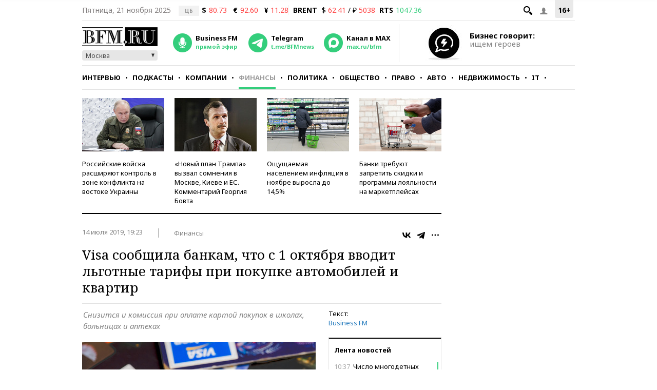

--- FILE ---
content_type: text/html; charset=UTF-8
request_url: https://www.bfm.ru/news/419364
body_size: 30231
content:
<!DOCTYPE html><html lang="ru" prefix="og: http://ogp.me/ns# article: http://ogp.me/ns/article#"><head><meta charset="utf-8"><meta name="medium" content="news"><meta name="author" content="BFM.ru"><meta name="referrer" content="always"><meta name="robots" content="index, follow"><meta name="viewport" content="width=device-width, initial-scale=1, maximum-scale=2, user-scalable=yes"><meta name="description" content="Снизится и комиссия при оплате картой покупок в школах, больницах и аптеках"><meta name="google-site-verification" content="4fOmfabacULJQmTM8fdf-rqCgW46M88bQoBDThPcRFA"><link rel="stylesheet" type="text/css" href="https://s.bfm.ru/js/slick/slick.css?4877" /><link rel="stylesheet" type="text/css" href="https://s.bfm.ru/css/audioplayer.css?4877" /><link rel="stylesheet" type="text/css" href="https://s.bfm.ru/css/all.css?4877" /><link rel="stylesheet" type="text/css" href="https://s.bfm.ru/js/fancybox/jquery.fancybox.css?4877" /><link rel="stylesheet" type="text/css" href="https://s.bfm.ru/css/bfm_document.css?4877" />
<script type="text/javascript" src="https://s.bfm.ru/js/jquery-2.2.4.min.js?4877"></script>
<script type="text/javascript" src="/assets/89608f0a/jquery.yiiactiveform.js?4877"></script>
<title>Visa сообщила банкам, что с 1 октября вводит льготные тарифы при покупке автомобилей и квартир</title><link rel="manifest" href="/manifest.json"><link rel="canonical" href="https://www.bfm.ru/news/419364"><link href="https://www.bfm.ru/amp/news/419364" rel="amphtml"><link rel="preconnect" href="https://cdn.bfm.ru" crossorigin><link rel="dns-prefetch" href="https://cdn.bfm.ru"><!-- Favicons --><link rel="apple-touch-icon" sizes="180x180" href="/apple-touch-icon.png"><link rel="icon" type="image/png" sizes="192x192" href="/android-chrome-192x192.png"><link rel="icon" type="image/png" sizes="32x32" href="/favicon-32x32.png"><link rel="icon" type="image/png" sizes="16x16" href="/favicon-16x16.png"><link rel="mask-icon" href="/safari-pinned-tab.svg" color="#242424"><link rel="shortcut icon" href="/favicon.ico"><meta name="mobile-web-app-capable" content="yes"><meta name="apple-mobile-web-app-title" content="BFM.ru"><meta name="application-name" content="BFM.ru"><meta name="msapplication-TileColor" content="#000000"><meta name="msapplication-TileImage" content="/mstile-144x144.png"><!-- Social Networks Meta --><meta property="fb:app_id" content="199485330096990"><meta property="og:site_name" content="BFM.ru - деловой портал"><meta property="og:title" content="Visa сообщила банкам, что с 1 октября вводит льготные тарифы при покупке автомобилей и квартир" id="og_title"><meta property="og:description" content="Снизится и комиссия при оплате картой покупок в школах, больницах и аптеках" id="og_description"><meta property="og:url" content="https://www.bfm.ru/news/419364" id="og_url"><meta property="og:type" content="article" id="og_type"><meta property="article:section" content="Финансы" id="article_section"><meta property="og:image" content="https://cdn.bfm.ru/news/photopreviewextralarge/2019/07/14/viza.jpg" id="og_image"><meta property="og:image:width" content="700" id="og_image_width"><meta property="og:image:height" content="455" id="og_image_height"><!-- end Social Networks Meta --><!-- Json LD Organization --><script type="application/ld+json">{
    "@context": "https://schema.org/",
    "@type": "Organization",
    "name": "BFM.ru",
    "url": "https://bfm.ru/",
    "sameAs": [
        "https://vk.com/bfm",
        "https://t.me/BFMnews",
        "https://ok.ru/businessfm",
        "https://www.facebook.com/BusinessFM",
        "https://twitter.com/Radio_BFM",
        "https://www.youtube.com/c/BFM_Russia"
    ]
}</script><!-- end Json LD Organization --><!-- Json LD -->  <script type="application/ld+json">
            {
                "@context": "http://schema.org",
                "@type": "NewsArticle",
                "mainEntityOfPage": "https://www.bfm.ru/news/419364",
                "headline": "Visa сообщила банкам, что с 1 октября вводит льготные тарифы при покупке автомобилей и квартир",
                "datePublished": "2019-07-14T19:23:42+03:00",
                "dateModified": "2019-07-14T19:23:42+03:00",
                "description": "Снизится и комиссия при оплате картой покупок в школах, больницах и аптеках",
                "image": {
                    "@type": "ImageObject",
                    "representativeOfPage": "true",
                    "url": "https://cdn.bfm.ru/news/photopreviewextralarge/2019/07/14/viza.jpg",
                    "width": "700",
                    "height": "455"
                },
                "author": {
                    "@type": "Organization",
                    "name": "BFM.ru"
                },
                "publisher": {
                    "@type": "Organization",
                    "name": "BFM.ru",
                    "logo": {
                        "@type": "ImageObject",
                        "url": "https://s.bfm.ru/images/logo_meta.png",
                        "width": 248,
                        "height": 60
                    }
                }
            }
            </script>  <!-- end Json LD --><!-- Twitter card --><meta name="twitter:card" content="summary"><meta name="twitter:site" content="@Radio_BFM"><meta name="twitter:title" content="Visa сообщила банкам, что с 1 октября вводит льготные тарифы при покупке автомобилей и квартир"><meta name="twitter:description" content="Снизится и комиссия при оплате картой покупок в школах, больницах и аптеках"><!-- end Twitter card --><link rel="image_src" href="https://cdn.bfm.ru/news/photopreviewextralarge/2019/07/14/viza.jpg"><meta property="og:image" content="https://cdn.bfm.ru/news/photopreviewextralarge/2019/07/14/viza.jpg" id="og_image"><meta name="twitter:image" content="https://cdn.bfm.ru/news/photopreviewextralarge/2019/07/14/viza.jpg"><meta property="twitter:card" content="summary_large_image"><!-- AdFox --><script>window.yaContextCb = window.yaContextCb || []</script>  <script src="https://yandex.ru/ads/system/context.js" async></script>  <!-- Yandex Maps --><!-- Google Analytics -->
<script type="text/javascript">
    function ga(a1, a2, a3) {}
</script>
<!-- end Google Analytics --><!-- Google tag (gtag.js) -->
<script async src="https://www.googletagmanager.com/gtag/js?id=G-ZWM8XB4JEX"></script>
<script>  window.dataLayer = window.dataLayer || [];  function gtag(){dataLayer.push(arguments);}  gtag('js', new Date());  gtag('config', 'G-ZWM8XB4JEX');
</script><script>  /* Сбор статистики по пуш сообщениям */  let match = document.location.search.match(new RegExp(/\?push_message=(\d+)$/), 'gi');  if(match !== null && parseInt(match[1])) {  gtag('event', 'Пуш сообщение', {'url': document.location.pathname, 'push': match[1]});  }
</script><!-- SVK-Native Lenta Loader -->  <script async src="https://widget.sparrow.ru/js/embed.js"></script>  <!-- for vk.com ВК57639 --><!-- smi2 --><!-- 24smi smi24 -->  <script async src="https://jsn.24smi.net/smi.js"></script>  </head><body><div style="position:absolute; top:-4000px; left:-4000px;"><!-- Top.Mail.Ru counter -->  <script type="text/javascript">
        var _tmr = window._tmr || (window._tmr = []);
        _tmr.push({id: "1526459", type: "pageView", start: (new Date()).getTime()});
        (function (d, w, id) {
            if (d.getElementById(id)) return;
            var ts = d.createElement("script"); ts.async = true; ts.id = id;
            ts.src = "https://top-fwz1.mail.ru/js/code.js";
            var f = function () {var s = d.getElementsByTagName("script")[0]; s.parentNode.insertBefore(ts, s);};
            if (w.opera == "[object Opera]") { d.addEventListener("DOMContentLoaded", f, false); } else { f(); }
        })(document, window, "tmr-code");
    </script>  <noscript><div><img src="https://top-fwz1.mail.ru/counter?id=1526459;js=na" style="position:absolute;left:-9999px;" alt="Top.Mail.Ru"></div></noscript><!-- /Top.Mail.Ru counter --></div>  <script type="text/javascript">
        // параметр с рубрикой для Яндекс.Метрики
        window.yaParams = {rubric: "Финансы"};
    </script>  <div style="position:absolute; top:-4000px; left:-4000px;"><!-- begin of Top100 code --><div id="top100counter"></div>  <script type="text/javascript">
        var _top100q = _top100q || [];

        _top100q.push(["setAccount", "1527808"]);
        _top100q.push(["trackPageviewByLogo", document.getElementById("top100counter")]);

        (function(){
            var top100 = document.createElement("script");
            top100.type = "text/javascript";
            top100.async = true;
            top100.src = ("https:" == document.location.protocol ? "https:" : "http:") + "//st.top100.ru/top100/top100.js";
            var s = document.getElementsByTagName("script")[0];
            s.parentNode.insertBefore(top100, s);
        })();

        function ramblerTop100Counter() {
            _top100q.push(["trackPageviewByLogo", document.getElementById("top100counter")]);
        }
    </script>
</div><!-- Yandex.Metrika counter -->
<script type="text/javascript" >
    (function(m,e,t,r,i,k,a){m[i]=m[i]||function(){(m[i].a=m[i].a||[]).push(arguments)};
        m[i].l=1*new Date();
        for (var j = 0; j < document.scripts.length; j++) {if (document.scripts[j].src === r) { return; }}
        k=e.createElement(t),a=e.getElementsByTagName(t)[0],k.async=1,k.src=r,a.parentNode.insertBefore(k,a)})
    (window, document, "script", "https://mc.yandex.ru/metrika/tag.js", "ym");

    ym(141540, "init", {
        clickmap:true,
        trackLinks:true,
        accurateTrackBounce:true,
        trackHash:true
    });
</script>
<noscript><div><img src="https://mc.yandex.ru/watch/141540" style="position:absolute; left:-9999px;" alt="" /></div></noscript><!-- /Yandex.Metrika counter --><!-- tns-counter.ru -->
<script type="text/javascript">
    function tnsCounter() {
        (function (win, doc, cb) {
            (win[cb] = win[cb] || []).push(function () {
                try {
                    tnsCounterXXXXXX = new TNS.TnsCounter({
                        'account': 'bfm_ru',
                        'tmsec': 'bfm_total'
                    });
                } catch (e) {
                }
            });

            var tnsscript = doc.createElement('script');
            tnsscript.type = 'text/javascript';
            tnsscript.async = true;
            tnsscript.src = ('https:' == doc.location.protocol ? 'https:' : 'http:') +
                '//www.tns-counter.ru/tcounter.js';
            var s = doc.getElementsByTagName('script')[0];
            s.parentNode.insertBefore(tnsscript, s);
        })(window, this.document, 'tnscounter_callback');
    }
    tnsCounter();
</script>
<noscript><img src="//www.tns-counter.ru/V13a****bfm_ru/ru/UTF-8/tmsec=bfm_total/" width="0" height="0" alt=""></noscript><!--/ tns-counter.ru --><!--LiveInternet counter-->
<script type="text/javascript">
    function liveInternetCounter() {
        new Image().src = "//counter.yadro.ru/hit;bfm_ru?r"+
            escape(document.referrer)+((typeof(screen)=="undefined")?"":
            ";s"+screen.width+"*"+screen.height+"*"+(screen.colorDepth?
                screen.colorDepth:screen.pixelDepth))+";u"+escape(document.URL)+
            ";h"+escape(document.title.substring(0,150))+
            ";"+Math.random();
    }
    liveInternetCounter();
</script>
<!--/LiveInternet--><div id="fb-root"></div><!-- Боковое меню --><div class="fake-layout-mobile-menu"><div id="block_m-menu"><ul><li><a href="/news?type=news"  onclick="ga('send', 'event', 'Главное меню (сбоку)', 'Клик по рубрике', 'Новости');  gtag('event', 'Главное меню', {'click_on': 'Новости'});  ">Новости</a></li><li><a href="/special/strictly-the-point"  onclick="ga('send', 'event', 'Главное меню (сбоку)', 'Клик по рубрике', 'Интервью');  gtag('event', 'Главное меню', {'click_on': 'Интервью'});  ">Интервью</a></li><li><a href="/podcast"  onclick="ga('send', 'event', 'Главное меню (сбоку)', 'Клик по рубрике', 'Подкасты');  gtag('event', 'Главное меню', {'click_on': 'Подкасты'});  ">Подкасты</a></li><li><a href="/rubric/companies"  onclick="ga('send', 'event', 'Главное меню (сбоку)', 'Клик по рубрике', 'Компании');  gtag('event', 'Главное меню', {'click_on': 'Компании'});  ">Компании</a></li><li><a href="/rubric/finances"  onclick="ga('send', 'event', 'Главное меню (сбоку)', 'Клик по рубрике', 'Финансы');  gtag('event', 'Главное меню', {'click_on': 'Финансы'});  ">Финансы</a></li><li><a href="/rubric/politics"  onclick="ga('send', 'event', 'Главное меню (сбоку)', 'Клик по рубрике', 'Политика');  gtag('event', 'Главное меню', {'click_on': 'Политика'});  ">Политика</a></li><li><a href="/rubric/society"  onclick="ga('send', 'event', 'Главное меню (сбоку)', 'Клик по рубрике', 'Общество');  gtag('event', 'Главное меню', {'click_on': 'Общество'});  ">Общество</a></li><li><a href="/rubric/law"  onclick="ga('send', 'event', 'Главное меню (сбоку)', 'Клик по рубрике', 'Право');  gtag('event', 'Главное меню', {'click_on': 'Право'});  ">Право</a></li><li><a href="/rubric/auto_transport"  onclick="ga('send', 'event', 'Главное меню (сбоку)', 'Клик по рубрике', 'Авто');  gtag('event', 'Главное меню', {'click_on': 'Авто'});  ">Авто</a></li><li><a href="/rubric/realty"  onclick="ga('send', 'event', 'Главное меню (сбоку)', 'Клик по рубрике', 'Недвижимость');  gtag('event', 'Главное меню', {'click_on': 'Недвижимость'});  ">Недвижимость</a></li><li><a href="/rubric/IT_telecom_internet"  onclick="ga('send', 'event', 'Главное меню (сбоку)', 'Клик по рубрике', 'IT');  gtag('event', 'Главное меню', {'click_on': 'IT'});  ">IT</a></li><li><a href="/rubric/life_style"  onclick="ga('send', 'event', 'Главное меню (сбоку)', 'Клик по рубрике', 'Стиль');  gtag('event', 'Главное меню', {'click_on': 'Стиль'});  ">Стиль</a></li><li><a href="/quiz"  onclick="ga('send', 'event', 'Главное меню (сбоку)', 'Клик по рубрике', 'Тесты');  gtag('event', 'Главное меню', {'click_on': 'Тесты'});  ">Тесты</a></li></ul></div></div><!-- end Боковое меню --><!--AdFox START--><!--Тип баннера: верхняя перетяжка--><!--Расположение: <верх страницы>--><div id="bn3_603867847" class="bn3_desktop"></div><script>  window.yaContextCb.push(()=> {  Ya.adfoxCode.createAdaptive({  ownerId: 265431,  containerId: 'bn3_603867847',  params: {  pp: 'g',  ps: 'craw',  p2: 'fuws'  },  onRender: function () {  $(window).trigger('scroll');  }  }, ['desktop'], {  tabletWidth: 999,  phoneWidth: 767,  isAutoReloads: false  })  })  </script><div id="bn3_7109665"></div><script>  window.yaContextCb.push(()=> {  Ya.adfoxCode.createAdaptive({  ownerId: 265431,  containerId: 'bn3_7109665',  params: {  pp: 'g',  ps: 'craw',  p2: 'fvdy'  },  onRender: function () {  $(window).trigger('scroll');  }  }, ['tablet'], {  tabletWidth: 999,  phoneWidth: 767,  isAutoReloads: false  })  })  </script><div id="bn3_603197613"></div><script>  window.yaContextCb.push(()=> {  Ya.adfoxCode.createAdaptive({  ownerId: 265431,  containerId: 'bn3_603197613',  params: {  pp: 'g',  ps: 'craw',  p2: 'fvdz'  },  onRender: function () {  $(window).trigger('scroll');  }  }, ['phone'], {  tabletWidth: 999,  phoneWidth: 767,  isAutoReloads: false  })  })  </script><!--AdFox START--><!--Тип баннера: Rich Media--><!--Расположение: <верх страницы>--><div id="popup_rich_media"></div><script>  window.yaContextCb.push(()=> {  Ya.adfoxCode.createAdaptive({  ownerId: 265431,  containerId: 'popup_rich_media',  params: {  pp: 'g',  ps: 'craw',  p2: 'p'  }  }, ['phone'], {  tabletWidth: 999,  phoneWidth: 767,  isAutoReloads: false  })  })  </script><!--AdFox START--><!--Тип баннера: CatFish--><!--Расположение: <верх страницы>--><div id="adfox_15215405790789919"></div><script>  window.yaContextCb.push(()=> {  Ya.adfoxCode.createAdaptive({  ownerId: 265431,  containerId: 'adfox_15215405790789919',  params: {  pp: 'g',  ps: 'craw',  p2: 'fuxf'  }  }, ['desktop', 'tablet', 'phone'], {  tabletWidth: 999,  phoneWidth: 767,  isAutoReloads: false  })  })  </script><!--AdFox START--><!--Тип баннера: fullscreen--><div id="adfox_15214693227619039"></div><script>  window.yaContextCb.push(()=> {  Ya.adfoxCode.createAdaptive({  ownerId: 265431,  containerId: 'adfox_15214693227619039',  params: {  pp: 'g',  ps: 'craw',  p2: 'fuww'  }  }, ['desktop', 'tablet', 'phone'], {  tabletWidth: 999,  phoneWidth: 767,  isAutoReloads: false  })  })  </script><div id="wrapper"><!-- Хедер --><header class="header"><div class="header__line header__line--first"><!-- рейтинг 16+ --><div class="header__age_rating">16+</div><!-- Войти --><div class="header__login js-login-button"><span class="ico_login"></span></div><!-- Поиск --><div class="header__search_button"><a href="" class="ico-search"></a></div><!-- Дата --><div class="header__date">Пятница, 21 ноября 2025</div><!-- Котировки акций --><div class="currency"><div class="currency_carousel"><div class="currency_slide_item"><span class="cs__source">ЦБ</span><span class="cs__name">$</span><span class="cs__price cs__price--bad">80.73</span><span class="cs__name cs__name--offset">&euro;</span><span class="cs__price cs__price--bad">92.60</span><span class="cs__name cs__name--offset">&#165;</span><span class="cs__price cs__price--bad">11.28</span></div></div></div><div class="currency"><ul><li class="currency__item"><span class="currency__delimiter"></span></li><li class="currency__item"><span class="currency__name">BRENT</span>  $ <span class="currency__price cs__price--bad">62.41</span>  / &#8381; <span class="currency__price cs__price--bad">5038</span></li><li class="currency__item"><span class="currency__name">RTS</span><span class="currency__price cs__price--good">1047.36</span></li></ul></div><!-- Блок поиска --><section id="search" class="search-bar"><div class="js-search"><div class="container"><form id="yw0" action="/search" method="GET"><input name="SearchPageForm[query]" id="SearchPageForm_query" type="text" /><button type="submit" class="search-but" name="yt0"></button><span class="cancel"></span></form></div></div></section><!-- end Блок поиска --></div><div class="header__line header__line--second"><div class="header__header"><!-- Логотип --><div class="header__logo"><a href="https://www.bfm.ru/"><img src="https://s.bfm.ru/images/main_logo.png"  alt="Новости России и мира за сегодня - BFM.RU"  title="Новости России и мира за сегодня - BFM.RU"  width="147" height="37"  /></a><!-- Выбор горола --><div class="bfm_city"><div class="bfm_city__active" id="sel">Москва</div><div class="bfm_city__drop" id="bfm_city-drop"><button class="bfm_city__item" data-key="msk">Москва</button><button class="bfm_city__item" data-key="spb">Санкт-Петербург</button><button class="bfm_city__item" data-key="brn">Барнаул</button><button class="bfm_city__item" data-key="ekb">Екатеринбург</button><button class="bfm_city__item" data-key="kzn">Казань</button><button class="bfm_city__item" data-key="klg">Калининград</button><button class="bfm_city__item" data-key="kem">Кемерово</button><button class="bfm_city__item" data-key="kdr">Краснодар</button><button class="bfm_city__item" data-key="kry">Красноярск</button><button class="bfm_city__item" data-key="nnv">Нижний Новгород</button><button class="bfm_city__item" data-key="nsk">Новосибирск</button><button class="bfm_city__item" data-key="sam">Самара</button><button class="bfm_city__item" data-key="ufa">Уфа</button><button class="bfm_city__item" data-key="chl">Челябинск</button></div></div></div><!-- Радио --><div class="radio"><audio id="bfm-audio-mobile" preload="none"></audio><a class="bfm-radio-popup" href="https://www.bfm.ru/broadcasting/player" target="_blank" alt="Радио Business FM"><span class="radio__icon"></span><span class="radio__title">Business FM</span><span class="radio__description">прямой эфир</span></a></div><!-- Telegram --><div class="telegram"><a id="telegram_button" href="https://t.me/BFMnews" target="_blank" alt="Telegram-канал Business FM"><span class="telegram__icon"></span><span class="telegram__title">Telegram</span><span class="telegram__description">t.me/BFMnews</span></a></div><!-- Max --><div class="max"><a id="max_button" href="https://max.ru/bfm" target="_blank" alt="Max-канал Business FM"><span class="max__icon"></span><span class="max__title">Канал в MAX</span><span class="max__description">max.ru/bfm</span></a></div><div class="vertical_line"></div></div><div class="header__banner_top"><!--AdFox START--><!--Тип баннера: tgb 120x70+text--><!--Расположение: <верх страницы>--><div id="bn124_594734638"></div><div class="header__banner"><div class="header__banner__image"><a href="/page/feedback"><img src="https://s.bfm.ru/images/main/optimize.jpg" height="100%" alt="" border="0"></a></div><div><a href="/page/feedback"><span class="header__banner__title">Бизнес говорит:</span><span class="header__banner__text">ищем героев</span></a></div></div><script>  window.yaContextCb.push(()=> {  Ya.adfoxCode.createAdaptive({  ownerId: 265431,  containerId: 'bn124_594734638',  params: {  pp: 'g',  ps: 'craw',  p2: 'fvzb'  },  onRender: function () {  console.log('onRender');  $('.adfox_banner_320.adfoxOnRender320 ').removeClass('adfoxOnStub320');  }  }, ["desktop","tablet"], {  tabletWidth: 999,  phoneWidth: 767,  isAutoReloads: false  })  })
</script></div></div><div class="header__line header__line--third"><nav id="nav-basic" class="navigation"><div class="navigation__list_wrap"><ul class="navigation__list"><li class="navigation__item"><a  class="navigation__link "  href="/news?type=news"  onclick="ga('send', 'event', 'Главное меню', 'Клик по рубрике', 'Новости');  gtag('event', 'Главное меню', {'click_on': 'Новости'});">Новости</a></li><li class="navigation__item"><a  class="navigation__link "  href="/special/strictly-the-point"  onclick="ga('send', 'event', 'Главное меню', 'Клик по рубрике', 'Интервью');  gtag('event', 'Главное меню', {'click_on': 'Интервью'});">Интервью</a></li><li class="navigation__item"><a  class="navigation__link "  href="/podcast"  onclick="ga('send', 'event', 'Главное меню', 'Клик по рубрике', 'Подкасты');  gtag('event', 'Главное меню', {'click_on': 'Подкасты'});">Подкасты</a></li><li class="navigation__item"><a  class="navigation__link "  href="/rubric/companies"  onclick="ga('send', 'event', 'Главное меню', 'Клик по рубрике', 'Компании');  gtag('event', 'Главное меню', {'click_on': 'Компании'});">Компании</a></li><li class="navigation__item"><a  class="navigation__link navigation__link--current"  href="/rubric/finances"  onclick="ga('send', 'event', 'Главное меню', 'Клик по рубрике', 'Финансы');  gtag('event', 'Главное меню', {'click_on': 'Финансы'});">Финансы</a></li><li class="navigation__item"><a  class="navigation__link "  href="/rubric/politics"  onclick="ga('send', 'event', 'Главное меню', 'Клик по рубрике', 'Политика');  gtag('event', 'Главное меню', {'click_on': 'Политика'});">Политика</a></li><li class="navigation__item"><a  class="navigation__link "  href="/rubric/society"  onclick="ga('send', 'event', 'Главное меню', 'Клик по рубрике', 'Общество');  gtag('event', 'Главное меню', {'click_on': 'Общество'});">Общество</a></li><li class="navigation__item"><a  class="navigation__link "  href="/rubric/law"  onclick="ga('send', 'event', 'Главное меню', 'Клик по рубрике', 'Право');  gtag('event', 'Главное меню', {'click_on': 'Право'});">Право</a></li><li class="navigation__item"><a  class="navigation__link "  href="/rubric/auto_transport"  onclick="ga('send', 'event', 'Главное меню', 'Клик по рубрике', 'Авто');  gtag('event', 'Главное меню', {'click_on': 'Авто'});">Авто</a></li><li class="navigation__item"><a  class="navigation__link "  href="/rubric/realty"  onclick="ga('send', 'event', 'Главное меню', 'Клик по рубрике', 'Недвижимость');  gtag('event', 'Главное меню', {'click_on': 'Недвижимость'});">Недвижимость</a></li><li class="navigation__item"><a  class="navigation__link "  href="/rubric/IT_telecom_internet"  onclick="ga('send', 'event', 'Главное меню', 'Клик по рубрике', 'IT');  gtag('event', 'Главное меню', {'click_on': 'IT'});">IT</a></li><li class="navigation__item"><a  class="navigation__link "  href="/rubric/life_style"  onclick="ga('send', 'event', 'Главное меню', 'Клик по рубрике', 'Стиль');  gtag('event', 'Главное меню', {'click_on': 'Стиль'});">Стиль</a></li><li class="navigation__item"><a  class="navigation__link "  href="/quiz"  onclick="ga('send', 'event', 'Главное меню', 'Клик по рубрике', 'Тесты');  gtag('event', 'Главное меню', {'click_on': 'Тесты'});">Тесты</a></li></ul></div><div class="navigation__hidden_wrap"><span class="navigation__button_wrap"><span class="navigation__button"></span></span><div class="navigation__hidden"><ul><li class="navigation__hidden__item"><a  class="navigation__hidden__link "  href="/news?type=news"  onclick="ga('send', 'event', 'Главное меню', 'Клик по рубрике', 'Новости');  gtag('event', 'Главное меню', {'click_on': 'Новости'});">Новости</a></li><li class="navigation__hidden__item"><a  class="navigation__hidden__link "  href="/special/strictly-the-point"  onclick="ga('send', 'event', 'Главное меню', 'Клик по рубрике', 'Интервью');  gtag('event', 'Главное меню', {'click_on': 'Интервью'});">Интервью</a></li><li class="navigation__hidden__item"><a  class="navigation__hidden__link "  href="/podcast"  onclick="ga('send', 'event', 'Главное меню', 'Клик по рубрике', 'Подкасты');  gtag('event', 'Главное меню', {'click_on': 'Подкасты'});">Подкасты</a></li><li class="navigation__hidden__item"><a  class="navigation__hidden__link "  href="/rubric/companies"  onclick="ga('send', 'event', 'Главное меню', 'Клик по рубрике', 'Компании');  gtag('event', 'Главное меню', {'click_on': 'Компании'});">Компании</a></li><li class="navigation__hidden__item"><a  class="navigation__hidden__link navigation__hidden__link--current"  href="/rubric/finances"  onclick="ga('send', 'event', 'Главное меню', 'Клик по рубрике', 'Финансы');  gtag('event', 'Главное меню', {'click_on': 'Финансы'});">Финансы</a></li><li class="navigation__hidden__item"><a  class="navigation__hidden__link "  href="/rubric/politics"  onclick="ga('send', 'event', 'Главное меню', 'Клик по рубрике', 'Политика');  gtag('event', 'Главное меню', {'click_on': 'Политика'});">Политика</a></li><li class="navigation__hidden__item"><a  class="navigation__hidden__link "  href="/rubric/society"  onclick="ga('send', 'event', 'Главное меню', 'Клик по рубрике', 'Общество');  gtag('event', 'Главное меню', {'click_on': 'Общество'});">Общество</a></li><li class="navigation__hidden__item"><a  class="navigation__hidden__link "  href="/rubric/law"  onclick="ga('send', 'event', 'Главное меню', 'Клик по рубрике', 'Право');  gtag('event', 'Главное меню', {'click_on': 'Право'});">Право</a></li><li class="navigation__hidden__item"><a  class="navigation__hidden__link "  href="/rubric/auto_transport"  onclick="ga('send', 'event', 'Главное меню', 'Клик по рубрике', 'Авто');  gtag('event', 'Главное меню', {'click_on': 'Авто'});">Авто</a></li><li class="navigation__hidden__item"><a  class="navigation__hidden__link "  href="/rubric/realty"  onclick="ga('send', 'event', 'Главное меню', 'Клик по рубрике', 'Недвижимость');  gtag('event', 'Главное меню', {'click_on': 'Недвижимость'});">Недвижимость</a></li><li class="navigation__hidden__item"><a  class="navigation__hidden__link "  href="/rubric/IT_telecom_internet"  onclick="ga('send', 'event', 'Главное меню', 'Клик по рубрике', 'IT');  gtag('event', 'Главное меню', {'click_on': 'IT'});">IT</a></li><li class="navigation__hidden__item"><a  class="navigation__hidden__link "  href="/rubric/life_style"  onclick="ga('send', 'event', 'Главное меню', 'Клик по рубрике', 'Стиль');  gtag('event', 'Главное меню', {'click_on': 'Стиль'});">Стиль</a></li><li class="navigation__hidden__item"><a  class="navigation__hidden__link "  href="/quiz"  onclick="ga('send', 'event', 'Главное меню', 'Клик по рубрике', 'Тесты');  gtag('event', 'Главное меню', {'click_on': 'Тесты'});">Тесты</a></li></ul></div></div></nav><!-- Прикрепленное меню --><div id="nav-attached"><div class="nav-container"><a href="https://www.bfm.ru/"><span class="logo-bfm"></span></a><a class="bfm-radio-popup" href="/broadcasting/player" target="_blank"><span class="logo-radio"></span></a><div class="nav-attached__list_wrap"><ul><li><a class=""  href="/news?type=news"  onclick="ga('send', 'event', 'Главное меню', 'Клик по рубрике', 'Новости');  gtag('event', 'Главное меню', {'click_on': 'Новости'});">  Новости  </a></li><li><a class=""  href="/special/strictly-the-point"  onclick="ga('send', 'event', 'Главное меню', 'Клик по рубрике', 'Интервью');  gtag('event', 'Главное меню', {'click_on': 'Интервью'});">  Интервью  </a></li><li><a class=""  href="/podcast"  onclick="ga('send', 'event', 'Главное меню', 'Клик по рубрике', 'Подкасты');  gtag('event', 'Главное меню', {'click_on': 'Подкасты'});">  Подкасты  </a></li><li><a class=""  href="/rubric/companies"  onclick="ga('send', 'event', 'Главное меню', 'Клик по рубрике', 'Компании');  gtag('event', 'Главное меню', {'click_on': 'Компании'});">  Компании  </a></li><li><a class="current"  href="/rubric/finances"  onclick="ga('send', 'event', 'Главное меню', 'Клик по рубрике', 'Финансы');  gtag('event', 'Главное меню', {'click_on': 'Финансы'});">  Финансы  </a></li><li><a class=""  href="/rubric/politics"  onclick="ga('send', 'event', 'Главное меню', 'Клик по рубрике', 'Политика');  gtag('event', 'Главное меню', {'click_on': 'Политика'});">  Политика  </a></li><li><a class=""  href="/rubric/society"  onclick="ga('send', 'event', 'Главное меню', 'Клик по рубрике', 'Общество');  gtag('event', 'Главное меню', {'click_on': 'Общество'});">  Общество  </a></li><li><a class=""  href="/rubric/law"  onclick="ga('send', 'event', 'Главное меню', 'Клик по рубрике', 'Право');  gtag('event', 'Главное меню', {'click_on': 'Право'});">  Право  </a></li><li><a class=""  href="/rubric/auto_transport"  onclick="ga('send', 'event', 'Главное меню', 'Клик по рубрике', 'Авто');  gtag('event', 'Главное меню', {'click_on': 'Авто'});">  Авто  </a></li><li><a class=""  href="/rubric/realty"  onclick="ga('send', 'event', 'Главное меню', 'Клик по рубрике', 'Недвижимость');  gtag('event', 'Главное меню', {'click_on': 'Недвижимость'});">  Недвижимость  </a></li><li><a class=""  href="/rubric/IT_telecom_internet"  onclick="ga('send', 'event', 'Главное меню', 'Клик по рубрике', 'IT');  gtag('event', 'Главное меню', {'click_on': 'IT'});">  IT  </a></li><li><a class=""  href="/rubric/life_style"  onclick="ga('send', 'event', 'Главное меню', 'Клик по рубрике', 'Стиль');  gtag('event', 'Главное меню', {'click_on': 'Стиль'});">  Стиль  </a></li><li><a class=""  href="/quiz"  onclick="ga('send', 'event', 'Главное меню', 'Клик по рубрике', 'Тесты');  gtag('event', 'Главное меню', {'click_on': 'Тесты'});">  Тесты  </a></li></ul></div><div class="nav-attached-hidden"><div class="nav-attached-but-wrap"><div class="nav-attached-but"></div></div><div class="nav-attached-items"><ul><li><a class=""  href="/news?type=news"  onclick="ga('send', 'event', 'Главное меню', 'Клик по рубрике', 'Новости');  gtag('event', 'Главное меню', {'click_on': 'Новости'});">  Новости  </a></li><li><a class=""  href="/special/strictly-the-point"  onclick="ga('send', 'event', 'Главное меню', 'Клик по рубрике', 'Интервью');  gtag('event', 'Главное меню', {'click_on': 'Интервью'});">  Интервью  </a></li><li><a class=""  href="/podcast"  onclick="ga('send', 'event', 'Главное меню', 'Клик по рубрике', 'Подкасты');  gtag('event', 'Главное меню', {'click_on': 'Подкасты'});">  Подкасты  </a></li><li><a class=""  href="/rubric/companies"  onclick="ga('send', 'event', 'Главное меню', 'Клик по рубрике', 'Компании');  gtag('event', 'Главное меню', {'click_on': 'Компании'});">  Компании  </a></li><li><a class="current"  href="/rubric/finances"  onclick="ga('send', 'event', 'Главное меню', 'Клик по рубрике', 'Финансы');  gtag('event', 'Главное меню', {'click_on': 'Финансы'});">  Финансы  </a></li><li><a class=""  href="/rubric/politics"  onclick="ga('send', 'event', 'Главное меню', 'Клик по рубрике', 'Политика');  gtag('event', 'Главное меню', {'click_on': 'Политика'});">  Политика  </a></li><li><a class=""  href="/rubric/society"  onclick="ga('send', 'event', 'Главное меню', 'Клик по рубрике', 'Общество');  gtag('event', 'Главное меню', {'click_on': 'Общество'});">  Общество  </a></li><li><a class=""  href="/rubric/law"  onclick="ga('send', 'event', 'Главное меню', 'Клик по рубрике', 'Право');  gtag('event', 'Главное меню', {'click_on': 'Право'});">  Право  </a></li><li><a class=""  href="/rubric/auto_transport"  onclick="ga('send', 'event', 'Главное меню', 'Клик по рубрике', 'Авто');  gtag('event', 'Главное меню', {'click_on': 'Авто'});">  Авто  </a></li><li><a class=""  href="/rubric/realty"  onclick="ga('send', 'event', 'Главное меню', 'Клик по рубрике', 'Недвижимость');  gtag('event', 'Главное меню', {'click_on': 'Недвижимость'});">  Недвижимость  </a></li><li><a class=""  href="/rubric/IT_telecom_internet"  onclick="ga('send', 'event', 'Главное меню', 'Клик по рубрике', 'IT');  gtag('event', 'Главное меню', {'click_on': 'IT'});">  IT  </a></li><li><a class=""  href="/rubric/life_style"  onclick="ga('send', 'event', 'Главное меню', 'Клик по рубрике', 'Стиль');  gtag('event', 'Главное меню', {'click_on': 'Стиль'});">  Стиль  </a></li><li><a class=""  href="/quiz"  onclick="ga('send', 'event', 'Главное меню', 'Клик по рубрике', 'Тесты');  gtag('event', 'Главное меню', {'click_on': 'Тесты'});">  Тесты  </a></li></ul></div></div></div></div><!-- end Прикрепленное меню --></div><div class="header__line header__line--mobile"><!-- Кнопка мобильного меню --><div class="m-menu"><span class="text-menu">Меню</span><span class="ico-menu"></span></div><!-- Поиск --><div class="header__search_button"><a href="" class="ico-search"></a></div><!-- Telegram --><div class="telegram_mobile_wrap"><div class="telegram_mobile"><a id="telegram_button" href="https://t.me/BFMnews" target="_blank" alt="Telegram"><span class="telegram__icon"></span><span class="telegram__title">Telegram</span><span class="telegram__description">t.me/BFMnews</span></a></div></div><!-- Войти --><div class="header__login js-login-button"><span class="ico_login js-login-button"></span></div></div><div id="popup-form" class="popup-form"><div class="login-form block-account"><div class="head"><h2>Вход</h2><a class="switch" href="#">Регистрация</a></div><form class="form-body" autocomplete="off" id="auth-form2308" action="/login" method="post"><p><label>Эл. почта</label><input type="text" name="LoginForm[login]" id="LoginForm_login" /></p><p><label>Пароль</label><input name="LoginForm[password]" id="LoginForm_password" type="password" /></p><div class="msg"><div id="auth-form2308_es_" class="errorSummary" style="display:none"><p>Необходимо исправить следующие ошибки:</p><ul><li>dummy</li></ul></div></div><button class="green" type="submit" name="yt1">Войти</button><a href="#" class="forgot-pass js-forgot-msg">Напомнить пароль</a></form></div><div class="registration-form block-account"><div class="head"><h2>Регистрация</h2><a class="switch" href="#">Войти</a></div><form class="form-body" autocomplete="off" id="reg-form2308" action="/auth/register" method="post"><p><label>Имя</label><input name="RegistrationForm[name_first]" id="RegistrationForm_name_first" type="text" /></p><p><label>Эл. почта</label><input type="email" name="RegistrationForm[login]" id="RegistrationForm_login" maxlength="50" /></p><p><label>Пароль</label><input name="RegistrationForm[password]" id="RegistrationForm_password" type="password" maxlength="32" /></p><p><label>Код.слово</label><input name="RegistrationForm[promoCod]" id="RegistrationForm_promoCod" type="text" value="" /></p><div class="rules"><input id="ytRegistrationForm_agreeWithRules" type="hidden" value="0" name="RegistrationForm[agreeWithRules]" /><input class="js-rules-checkbox" name="RegistrationForm[agreeWithRules]" id="RegistrationForm_agreeWithRules" value="1" type="checkbox" /><label for="news"><span class="pseudo-checkbox"></span><span class="label-text">Я принимаю <a href="https://www.bfm.ru/page/rules" target="_blank">правила портала</a></span></label></div><div class="msg"><div id="reg-form2308_es_" class="errorSummary" style="display:none"><p>Необходимо исправить следующие ошибки:</p><ul><li>dummy</li></ul></div></div><button class="green" type="submit" name="yt2">Зарегистрироваться</button></form></div><div class="registr-msg block-account"><div class="head"><h2>Регистрация</h2></div><form class="form-body"><p>Поздравляем, ваша регистрация успешно пройдена!</p><p>На ваш почтовый адрес было отправлено письмо с подтверждением.</p><p>Пройдите по ссылке в письме для завершения регистрации.</p><button class="green">Продолжить</button></form></div><div class="forgot-form block-account"><div class="head"><h2>Восстановление пароля</h2></div><form class="form-body" autocomplete="off" id="restore-form2308" action="/user/restore" method="post"><p>Чтобы восстановить пароль укажите вашу электронную почту, использованную при регистрации. Вам будет отправлена ссылка, перейдя по которой, вы сможете ввести новый пароль.</p><p><label>Эл. почта</label><input type="email" name="RestoreForm[login]" id="RestoreForm_login" maxlength="128" /></p><span class="msg"><div id="restore-form2308_es_" class="errorSummary" style="display:none"><p>Необходимо исправить следующие ошибки:</p><ul><li>dummy</li></ul></div></span><button class="send-password green" type="submit" name="yt3">Выслать пароль</button></form></div><div class="already-sent-msg block-account"><div class="head"><h2>Восстановление пароля</h2></div><form class="form-body"><p>На вашу электронную почту отправлено письмо. Следуйте инструкциям, указанным в письме.</p><button class="green">Продолжить</button></form></div>  <script type="text/javascript">
	/* валидация формы входа */
    function authAfterValidate(form,data,hasError)
    {
        if (!data || $.isEmptyObject(data) || !data.status) {
            $('.msg', form).html("Произошла ошибка, попробуйте позже.");
            return false;
        }

        if (data.status == 'error') {
            $.each(data.messages, function(i, item){
                $('.msg', form).append(item);
            });
        } else if (data.status == 'ok') {
            return true;
            // Пока редирект на себя
            // window.location.reload();
        }
        return false;
    }
    function authBeforeValidate(form) {
        var login = $.trim(form.context[0].value);
        var pass = $.trim(form.context[1].value);
        $(".msg", form).html("");
        if (login.length == 0 || pass.length == 0) {
            // добавляем сообщение об ошибке
            var error ='Необходимо заполнить все поля';
            $(".msg", form).append(error);
            return false;
        }
        return true;
    }

    /* валидация формы регистрации */
    function regBeforeValidate(form) {
        var name = $.trim(form.context[0].value);
        var login = $.trim(form.context[1].value);
        var pass = $.trim(form.context[2].value);
        $(".msg", form).html("");
        // если обязательные поля не заполнены
        if (name.length == 0 || login.length == 0 || pass.length == 0) {
            // скрываем другие сообщения об ошибках
            var error ='Необходимо заполнить все поля';
            $(".msg", form).html(error);
            return false;
        }
        else return true;
    }
    function regAfterValidate(form,data,hasError) {
        if (!data || $.isEmptyObject(data) || !data.status) {
            $(".msg", form).html("Произошла ошибка, попробуйте позже.");
            return false;
        }

        if (data.status == 'error') {
            $.each(data.messages, function(i, item){
                $(".msg", form).append(item);
            });
        } 
        else if (data.status == 'ok') {
            // Пока редирект на себя
            $('.registration-form').hide();
            $('.registr-msg').show();
            $('.registr-msg button').click(function(){
                window.location.reload();
            });
        }
        return false;
    }

    /* скрыть/показать прелодер */
    var preloader_img = '<img src="/static/images/green_preloader.gif">';
    var button_text = 'Выслать пароль';
    function changeButton(content){
    	$('.send-password').html(content);
    }

    /* валидация формы восстановления пароля */
    function restoreBeforeValidate(form) {
        changeButton(preloader_img);
        var login = $.trim(form.context[0].value);
        $(".msg", form).empty();
        // если обязательные поля не заполнены
        if (login.length == 0) {
            // скрываем другие сообщения об ошибках
            var error ='Необходимо заполнить поле';
            $(".msg", form).html(error);
            changeButton(button_text);
            return false;
        }
        else return true;
    }
    function restoreAfterValidate(form,data,hasError) {
        if (!data || $.isEmptyObject(data) || !data.status) {
            $(".msg", form).html("Произошла ошибка, попробуйте позже.");
            changeButton(button_text);
            return false;
        }

        if (data.status == 'error') {
            $.each(data.messages, function(i, item){
                $(".msg", form).append(item);
                changeButton(button_text);
            });
        } else if (data.status == 'ok') {
        	changeButton(button_text);
            $('.forgot-form').hide();
            $('.already-sent-msg').show();
            $('.already-sent-msg button').click(function(){
            	window.location.reload();
            });
        }
        return false;
    }
</script>  </div><div class="wrapper-screen login-wrapper-screen" style="left: 0"></div></header><!-- end Хедер --><!-- Сайдбар --><div id="js-sidebar"></div><!-- end Сайдбар --><!-- Контентная область --><div class="main-container"><section class="main-themes anons-bloks no-mobile"><ul class="anons-bloks_small"><li><a href="/news/590377" class="anons-photo ga4-anons-photo" data-num="1"  onclick="ga('send', 'event', 'Главные темы', 'Клик по материалу', '1');  gtag('event', 'Главные темы', {'num': 1});  "><img data-src="https://cdn.bfm.ru/news/photopreviewsmall/2025/11/20/tass_85818578_1.jpg" alt="Российские войска расширяют контроль в зоне конфликта на востоке Украины" width="160" height="104" src="[data-uri]"/></a><p><a href="/news/590377" class="ga4-anons-photo" data-num="1"  onclick="ga('send', 'event', 'Главные темы', 'Клик по материалу', '1');  gtag('event', 'Главные темы', {'num': 1});  ">Российские войска расширяют контроль в зоне конфликта на востоке Украины</a></p></li><li><a href="/news/590328" class="anons-photo ga4-anons-photo" data-num="2"  onclick="ga('send', 'event', 'Главные темы', 'Клик по материалу', '2');  gtag('event', 'Главные темы', {'num': 2});  "><img data-src="https://cdn.bfm.ru/news/photopreviewsmall/2025/11/20/eorgiy_ovt.jpg" alt="«Новый план Трампа» вызвал сомнения в Москве, Киеве и ЕС. Комментарий Георгия Бовта" width="160" height="104" src="[data-uri]"/></a><p><a href="/news/590328" class="ga4-anons-photo" data-num="2"  onclick="ga('send', 'event', 'Главные темы', 'Клик по материалу', '2');  gtag('event', 'Главные темы', {'num': 2});  ">«Новый план Трампа» вызвал сомнения в Москве, Киеве и ЕС. Комментарий Георгия Бовта</a></p></li><li class="anons-top-li"><div class="anons-top-li-div"><!--AdFox START--><!--Тип баннера: tgb 160x104+text--><!--Расположение: <верх страницы>--><div id="bn68_71295187"></div>  <script async>
        window.yaContextCb.push(()=> {
            Ya.adfoxCode.createAdaptive({
                ownerId: 265431,
                containerId: 'bn68_71295187',
                params: {
                    pp: 'g',
                    ps: 'craw',
                    p2: 'hrrs'
                },
                onRender: function() {
                    var divRival2 = $('#js-topThemesBlockLast')[0];
                    if(typeof divRival2 !== "undefined") {
                        divRival2.innerHTML = $('#js-topThemesBlockPosition3')[0].innerHTML;
                    }
                },
                onError: function (error) {
                    $('#js-topThemesBlockPosition3').show();
                },
                onStub: function() {
                    $('#js-topThemesBlockPosition3').show();
                }
            }, ['desktop', 'tablet'], {
                tabletWidth: 999,
                phoneWidth: 767,
                isAutoReloads: false
            })
        })
    </script>  <div id="js-topThemesBlockPosition3" class="anons-top-li-div2"><a href="/news/590354" class="anons-photo ga4-anons-photo" data-num="3"  onclick="ga('send', 'event', 'Главные темы', 'Клик по материалу', '3');  gtag('event', 'Главные темы', {'num': 3});  "><img data-src="https://cdn.bfm.ru/news/photopreviewsmall/2025/11/20/484002.jpg" alt="Ощущаемая населением инфляция в ноябре выросла до 14,5%" width="160" height="104" src="[data-uri]"/></a><p><a href="/news/590354" class="ga4-anons-photo" data-num="3"  onclick="ga('send', 'event', 'Главные темы', 'Клик по материалу', '3');  gtag('event', 'Главные темы', {'num': 3});  ">Ощущаемая населением инфляция в ноябре выросла до 14,5%</a></p></div></div></li><li id="b-themes-day-last" class="anons-top-li"><div class="anons-top-li-div"><!--AdFox START--><!--Тип баннера: tgb 160x104+text--><!--Расположение: <верх страницы>--><div id="bn68_570487118"></div>  <script async>
        window.yaContextCb.push(()=> {
            Ya.adfoxCode.createAdaptive({
                ownerId: 265431,
                containerId: 'bn68_570487118',
                params: {
                    pp: 'g',
                    ps: 'craw',
                    p2: 'fvzd'
                },
                onRender: function() {
                    var divRival2 = $('#js-rival2')[0];
                    if(typeof divRival2 !== "undefined") {
                        divRival2.innerHTML = $('#js-topThemesBlockLast')[0].innerHTML;
                    }
                },
                onError: function (error) {
                    $('#js-topThemesBlockLast').show();
                },
                onStub: function() {
                    $('#js-topThemesBlockLast').show();
                }
            }, ['desktop', 'tablet'], {
                tabletWidth: 999,
                phoneWidth: 767,
                isAutoReloads: false
            })
        })
    </script>  <div id="js-topThemesBlockLast" class="anons-top-li-div2"><a href="/news/590385" class="anons-photo ga4-anons-photo" data-num="4"  onclick="ga('send', 'event', 'Главные темы', 'Клик по материалу', '4');  gtag('event', 'Главные темы', {'num': 4});  "><img data-src="https://cdn.bfm.ru/news/photopreviewsmall/2025/11/21/skidki.jpg" alt="Банки требуют запретить скидки и программы лояльности на маркетплейсах" width="160" height="104" src="[data-uri]"/></a><p><a href="/news/590385" class="ga4-anons-photo" data-num="4"  onclick="ga('send', 'event', 'Главные темы', 'Клик по материалу', '4');  gtag('event', 'Главные темы', {'num': 4});  ">Банки требуют запретить скидки и программы лояльности на маркетплейсах</a></p></div></div></li></ul></section><!--AdFox START--><!--Тип баннера: 700x90--><!--Расположение: <верх страницы>--><div id="adfox_152147164752326171"></div><script>  window.yaContextCb.push(()=> {  Ya.adfoxCode.createAdaptive({  ownerId: 265431,  containerId: 'adfox_152147164752326171',  params: {  pp: 'g',  ps: 'craw',  p2: 'fuxd'  },  onRender: function (error) {  $('#adfox_152147164752326171').addClass('adriverBanner bn17');  }  }, ["desktop","tablet","phone"], {  tabletWidth: 999,  phoneWidth: 767,  isAutoReloads: false  })  })  </script><section class="special-news inner-news"><div class="container"><div class="share share-desktop share--top" xmlns="http://www.w3.org/1999/html"><div class="share__buttons"><div class="dzen_desktop"><a href="https://clck.ru/39szKb" onclick="gtag('event', 'Нажато_Дзен_подпишись');" target="_blank"><svg class="dzen_img" width="24" height="25" viewBox="0 0 24 25" fill="none" xmlns="http://www.w3.org/2000/svg"><path d="M0 11.9064C0 6.47583 0 3.76054 1.68706 2.07348C3.37413 0.386414 6.08942 0.386414 11.52 0.386414L12.48 0.386414C17.9106 0.386414 20.6259 0.386414 22.3129 2.07348C24 3.76054 24 6.47583 24 11.9064V12.8664C24 18.297 24 21.0123 22.3129 22.6993C20.6259 24.3864 17.9106 24.3864 12.48 24.3864H11.52C6.08942 24.3864 3.37413 24.3864 1.68706 22.6993C0 21.0123 0 18.297 0 12.8664L0 11.9064Z" fill="#202022"/><path fill-rule="evenodd" clip-rule="evenodd" d="M23.998 11.7564C19.1344 11.6964 16.4606 11.5744 14.6368 9.74841C12.8109 7.92441 12.6909 5.25241 12.6309 0.386414H11.3671C11.3071 5.25041 11.1851 7.92441 9.36122 9.74841C7.53737 11.5724 4.8636 11.6964 0 11.7564L0.0019998 13.0164C4.86559 13.0764 7.53937 13.1984 9.36322 15.0244C11.1871 16.8484 11.3091 19.5224 11.3691 24.3864H12.6329C12.6929 19.5224 12.8149 16.8484 14.6388 15.0244C16.4626 13.2004 19.1364 13.0764 24 13.0164L23.998 11.7564Z" fill="white"/></svg></a></div><div id="js-ma-social-1" class="ya-share2 share__buttons"></div></div><div class="g-clear"></div></div><div class="share share-mobile share--top"><span class="share-text">Поделиться</span><span class="share-icon"></span></div><span class="date">  14 июля 2019, 19:23  <em class="tag_filter"><a href="/rubric/finances">Финансы</a></em></span><div id="inner-header"><h1 class="news-title">Visa сообщила банкам, что с 1 октября вводит льготные тарифы при покупке автомобилей и квартир</h1></div><div class="article-authors"><span>Текст:</span><a href="/news?author=79">Business FM</a></div><div id="inner-more" class="inner-page-news"><div id="accordion" class="accordion"><div class="accord-item"><h3>Лента новостей</h3><div class="accord-content visible"><div class="scrollbar-custom"><ul><li class="item"><a href="/news/590405"  onclick="ga('send', 'event', 'Лента Прямо сейчас на внутренней', 'Клик по материалу', '590405');  gtag('event', 'Лента новостей', {'position': 'на внутренней', 'id': 590405, 'click_on': 'новость'});  "><i class="time-news">10:37</i>  Число многодетных семей в России с начала года выросло более чем на 8%  </a></li><li class="item"><a href="/news/590399"  onclick="ga('send', 'event', 'Лента Прямо сейчас на внутренней', 'Клик по материалу', '590399');  gtag('event', 'Лента новостей', {'position': 'на внутренней', 'id': 590399, 'click_on': 'новость'});  "><i class="time-news">10:25</i>  Каждый второй житель мегаполиса желает переехать в Москву  </a></li><li class="item"><a href="/news/590404"  onclick="ga('send', 'event', 'Лента Прямо сейчас на внутренней', 'Клик по материалу', '590404');  gtag('event', 'Лента новостей', {'position': 'на внутренней', 'id': 590404, 'click_on': 'новость'});  "><i class="time-news">10:16</i>  WSJ: Европа готовит альтернативный план урегулирования конфликта на Украине  </a></li><li class="item"><a href="/news/590403"  onclick="ga('send', 'event', 'Лента Прямо сейчас на внутренней', 'Клик по материалу', '590403');  gtag('event', 'Лента новостей', {'position': 'на внутренней', 'id': 590403, 'click_on': 'новость'});  "><i class="time-news">10:10</i>  Силы ПВО сбили за час 12 БПЛА над югом России  </a></li><li class="item"><a href="/news/590402"  onclick="ga('send', 'event', 'Лента Прямо сейчас на внутренней', 'Клик по материалу', '590402');  gtag('event', 'Лента новостей', {'position': 'на внутренней', 'id': 590402, 'click_on': 'новость'});  "><i class="time-news">09:55</i>  Песков: Москве не сообщали о согласии Киева на переговоры по мирному плану  </a></li><li class="item"><a href="/news/590395"  onclick="ga('send', 'event', 'Лента Прямо сейчас на внутренней', 'Клик по материалу', '590395');  gtag('event', 'Лента новостей', {'position': 'на внутренней', 'id': 590395, 'click_on': 'новость'});  "><i class="time-news">09:39</i>  Росавиация и Минтранс обсудят проблемы грузоперевозчиков на совещании  </a></li><li class="item"><a href="/news/590401"  onclick="ga('send', 'event', 'Лента Прямо сейчас на внутренней', 'Клик по материалу', '590401');  gtag('event', 'Лента новостей', {'position': 'на внутренней', 'id': 590401, 'click_on': 'новость'});  "><i class="time-news">09:33</i>  Минэнерго подготовило проект развития угольной промышленности до 2050 года  </a></li><li class="item"><a href="/news/590400"  onclick="ga('send', 'event', 'Лента Прямо сейчас на внутренней', 'Клик по материалу', '590400');  gtag('event', 'Лента новостей', {'position': 'на внутренней', 'id': 590400, 'click_on': 'новость'});  "><i class="time-news">09:15</i>  Politico: коррупционный скандал на Украине превратил Зеленского в «хромую утку»  </a></li><li class="item"><a href="/news/590398"  onclick="ga('send', 'event', 'Лента Прямо сейчас на внутренней', 'Клик по материалу', '590398');  gtag('event', 'Лента новостей', {'position': 'на внутренней', 'id': 590398, 'click_on': 'новость'});  "><i class="time-news">09:09</i>  В Иркутской области сошел грузовой поезд с углем  </a></li><li class="item"><a href="/news/590397"  onclick="ga('send', 'event', 'Лента Прямо сейчас на внутренней', 'Клик по материалу', '590397');  gtag('event', 'Лента новостей', {'position': 'на внутренней', 'id': 590397, 'click_on': 'новость'});  "><i class="time-news">08:48</i>  В результате падения обломков БПЛА на Кубани пострадали два человека  </a></li><li class="item"><a href="/news/590396"  onclick="ga('send', 'event', 'Лента Прямо сейчас на внутренней', 'Клик по материалу', '590396');  gtag('event', 'Лента новостей', {'position': 'на внутренней', 'id': 590396, 'click_on': 'новость'});  "><i class="time-news">08:32</i>  Корону «Мисс Вселенная — 2025» завоевала участница из Мексики  </a></li><li class="item"><a href="/news/590391"  onclick="ga('send', 'event', 'Лента Прямо сейчас на внутренней', 'Клик по материалу', '590391');  gtag('event', 'Лента новостей', {'position': 'на внутренней', 'id': 590391, 'click_on': 'новость'});  "><i class="time-news">07:55</i>  Российские ученые продолжают изучать метеорит, пролетевший над Москвой  </a></li><li class="item"><a href="/news/590394"  onclick="ga('send', 'event', 'Лента Прямо сейчас на внутренней', 'Клик по материалу', '590394');  gtag('event', 'Лента новостей', {'position': 'на внутренней', 'id': 590394, 'click_on': 'новость'});  "><i class="time-news">07:40</i>  Над регионами России за ночь сбито 33 БПЛА  </a></li><li class="item"><a href="/news/590392"  onclick="ga('send', 'event', 'Лента Прямо сейчас на внутренней', 'Клик по материалу', '590392');  gtag('event', 'Лента новостей', {'position': 'на внутренней', 'id': 590392, 'click_on': 'новость'});  "><i class="time-news">07:00</i>  Британия могла спасти 23 тысячи жизней при более раннем локдауне  </a></li><li class="item"><a href="/news/590393"  onclick="ga('send', 'event', 'Лента Прямо сейчас на внутренней', 'Клик по материалу', '590393');  gtag('event', 'Лента новостей', {'position': 'на внутренней', 'id': 590393, 'click_on': 'новость'});  "><i class="time-news">06:30</i>  13 человек отравились угарным газом на климатической конференции ООН в Бразилии  </a></li><li class="item"><a href="/news/590389"  onclick="ga('send', 'event', 'Лента Прямо сейчас на внутренней', 'Клик по материалу', '590389');  gtag('event', 'Лента новостей', {'position': 'на внутренней', 'id': 590389, 'click_on': 'новость'});  "><i class="time-news">06:00</i>  США ввели новые санкции против компаний и судов, связанных с иранской нефтью  </a></li><li class="item"><a href="/news/590388"  onclick="ga('send', 'event', 'Лента Прямо сейчас на внутренней', 'Клик по материалу', '590388');  gtag('event', 'Лента новостей', {'position': 'на внутренней', 'id': 590388, 'click_on': 'новость'});  "><i class="time-news">05:00</i>  РЖД планируют запуск двухсистемных поездов «Финист» на новых маршрутах  </a></li><li class="item"><a href="/news/590386"  onclick="ga('send', 'event', 'Лента Прямо сейчас на внутренней', 'Клик по материалу', '590386');  gtag('event', 'Лента новостей', {'position': 'на внутренней', 'id': 590386, 'click_on': 'новость'});  "><i class="time-news">04:00</i>  Небензя: данные журналистов, обмен тел указывают на тяжелое положение ВСУ  </a></li><li class="item"><a href="/news/590384"  onclick="ga('send', 'event', 'Лента Прямо сейчас на внутренней', 'Клик по материалу', '590384');  gtag('event', 'Лента новостей', {'position': 'на внутренней', 'id': 590384, 'click_on': 'новость'});  "><i class="time-news">03:00</i>  Украинский депутат Гончаренко опубликовал якобы новый план США по урегулированию  </a></li><li class="item"><a href="/news/590387"  onclick="ga('send', 'event', 'Лента Прямо сейчас на внутренней', 'Клик по материалу', '590387');  gtag('event', 'Лента новостей', {'position': 'на внутренней', 'id': 590387, 'click_on': 'новость'});  "><i class="time-news">02:00</i>  Путин назвал руководство Украины «организованным преступным сообществом»  </a></li><li class="item"><a href="/news/590383"  onclick="ga('send', 'event', 'Лента Прямо сейчас на внутренней', 'Клик по материалу', '590383');  gtag('event', 'Лента новостей', {'position': 'на внутренней', 'id': 590383, 'click_on': 'новость'});  "><i class="time-news">01:00</i>  Еще один мирный житель ранен при подрыве на взрывоопасном предмете в ДНР  </a></li><li class="item"><a href="/news/590382"  onclick="ga('send', 'event', 'Лента Прямо сейчас на внутренней', 'Клик по материалу', '590382');  gtag('event', 'Лента новостей', {'position': 'на внутренней', 'id': 590382, 'click_on': 'новость'});  "><i class="time-news">00:00</i>  В Иркутской области задерживаются поезда из-за ЧП с грузовым составом  </a></li><li class="item"><a href="/news/590381"  onclick="ga('send', 'event', 'Лента Прямо сейчас на внутренней', 'Клик по материалу', '590381');  gtag('event', 'Лента новостей', {'position': 'на внутренней', 'id': 590381, 'click_on': 'новость'});  "><i class="time-news">вчера, 23:30</i>  Минобороны: ПВО за три часа сбила 11 украинских беспилотников над Россией  </a></li><li class="item"><a href="/news/590365"  onclick="ga('send', 'event', 'Лента Прямо сейчас на внутренней', 'Клик по материалу', '590365');  gtag('event', 'Лента новостей', {'position': 'на внутренней', 'id': 590365, 'click_on': 'новость'});  "><i class="time-news">вчера, 23:16</i>  WSJ: Рубио в пятницу обсудит с европейскими чиновниками план США по Украине  </a></li><li class="item"><a href="/news/590380"  onclick="ga('send', 'event', 'Лента Прямо сейчас на внутренней', 'Клик по материалу', '590380');  gtag('event', 'Лента новостей', {'position': 'на внутренней', 'id': 590380, 'click_on': 'новость'});  "><i class="time-news">вчера, 23:00</i>  Bloomberg: мирный план США по Украине грозит Зеленскому унижением  </a></li><li class="item"><a href="/news/590379"  onclick="ga('send', 'event', 'Лента Прямо сейчас на внутренней', 'Клик по материалу', '590379');  gtag('event', 'Лента новостей', {'position': 'на внутренней', 'id': 590379, 'click_on': 'новость'});  "><i class="time-news">вчера, 22:55</i>  Аэропорт Котласа возобновил работу  </a></li><li class="item"><a href="/news/590360"  onclick="ga('send', 'event', 'Лента Прямо сейчас на внутренней', 'Клик по материалу', '590360');  gtag('event', 'Лента новостей', {'position': 'на внутренней', 'id': 590360, 'click_on': 'новость'});  "><i class="time-news">вчера, 22:46</i>  Тосненский мехзавод поставит спецтехнику в Индию, Бразилию и Иран  </a></li><li class="item"><a href="/news/590378"  onclick="ga('send', 'event', 'Лента Прямо сейчас на внутренней', 'Клик по материалу', '590378');  gtag('event', 'Лента новостей', {'position': 'на внутренней', 'id': 590378, 'click_on': 'новость'});  "><i class="time-news">вчера, 22:35</i>  В Каховке при ударе дрона ВСУ загорелся частный дом  </a></li><li class="item"><a href="/news/590376"  onclick="ga('send', 'event', 'Лента Прямо сейчас на внутренней', 'Клик по материалу', '590376');  gtag('event', 'Лента новостей', {'position': 'на внутренней', 'id': 590376, 'click_on': 'новость'});  "><i class="time-news">вчера, 22:15</i>  Восемь вагонов с углем и локомотив сошли с рельсов в Иркутской области  </a></li><li class="item"><a href="/news/590359"  onclick="ga('send', 'event', 'Лента Прямо сейчас на внутренней', 'Клик по материалу', '590359');  gtag('event', 'Лента новостей', {'position': 'на внутренней', 'id': 590359, 'click_on': 'новость'});  "><i class="time-news">вчера, 22:08</i>  В России предлагают запретить исполнять постановления иностранных уголовных судов  </a></li><li class="item"><a href="/news/590375"  onclick="ga('send', 'event', 'Лента Прямо сейчас на внутренней', 'Клик по материалу', '590375');  gtag('event', 'Лента новостей', {'position': 'на внутренней', 'id': 590375, 'click_on': 'новость'});  "><i class="time-news">вчера, 22:05</i>  Путин назвал украинское руководство преступной группировкой  </a></li><li class="item"><a href="/news/590374"  onclick="ga('send', 'event', 'Лента Прямо сейчас на внутренней', 'Клик по материалу', '590374');  gtag('event', 'Лента новостей', {'position': 'на внутренней', 'id': 590374, 'click_on': 'новость'});  "><i class="time-news">вчера, 21:55</i>  Генерал Сергей Медведев возглавил Южную группировку войск  </a></li><li class="item"><a href="/news/590373"  onclick="ga('send', 'event', 'Лента Прямо сейчас на внутренней', 'Клик по материалу', '590373');  gtag('event', 'Лента новостей', {'position': 'на внутренней', 'id': 590373, 'click_on': 'новость'});  "><i class="time-news">вчера, 21:40</i>  Герасимов: ВС РФ взяли под контроль Купянск  </a></li><li class="item"><a href="/news/590371"  onclick="ga('send', 'event', 'Лента Прямо сейчас на внутренней', 'Клик по материалу', '590371');  gtag('event', 'Лента новостей', {'position': 'на внутренней', 'id': 590371, 'click_on': 'новость'});  "><i class="time-news">вчера, 21:36</i>  Путин посетил один из командных пунктов группировки «Запад»  </a></li><li class="item"><a href="/news/590349"  onclick="ga('send', 'event', 'Лента Прямо сейчас на внутренней', 'Клик по материалу', '590349');  gtag('event', 'Лента новостей', {'position': 'на внутренней', 'id': 590349, 'click_on': 'новость'});  "><i class="time-news">вчера, 21:30</i>  Самозанятым таксистам могут разрешить работать без постоянной регистрации  </a></li><li class="item"><a href="/news/590372"  onclick="ga('send', 'event', 'Лента Прямо сейчас на внутренней', 'Клик по материалу', '590372');  gtag('event', 'Лента новостей', {'position': 'на внутренней', 'id': 590372, 'click_on': 'новость'});  "><i class="time-news">вчера, 21:15</i>  Axios: Зеленский готов к сотрудничеству с Трампом по новому мирному плану  </a></li><li class="item"><a href="/news/590352"  onclick="ga('send', 'event', 'Лента Прямо сейчас на внутренней', 'Клик по материалу', '590352');  gtag('event', 'Лента новостей', {'position': 'на внутренней', 'id': 590352, 'click_on': 'новость'});  "><i class="time-news">вчера, 20:52</i>  В Оренбурге создан первый в России комплекс для испытания буровых установок  </a></li><li class="item"><a href="/news/590370"  onclick="ga('send', 'event', 'Лента Прямо сейчас на внутренней', 'Клик по материалу', '590370');  gtag('event', 'Лента новостей', {'position': 'на внутренней', 'id': 590370, 'click_on': 'новость'});  "><i class="time-news">вчера, 20:45</i>  Президент Ирана предложил перенести столицу из Тегерана из-за нехватки воды  </a></li><li class="item"><a href="/news/590369"  onclick="ga('send', 'event', 'Лента Прямо сейчас на внутренней', 'Клик по материалу', '590369');  gtag('event', 'Лента новостей', {'position': 'на внутренней', 'id': 590369, 'click_on': 'новость'});  "><i class="time-news">вчера, 20:35</i>  В аэропорту Котласа введен план «Ковер»  </a></li><li class="item"><a href="/news/590364"  onclick="ga('send', 'event', 'Лента Прямо сейчас на внутренней', 'Клик по материалу', '590364');  gtag('event', 'Лента новостей', {'position': 'на внутренней', 'id': 590364, 'click_on': 'новость'});  "><i class="time-news">вчера, 20:20</i>  Жителя Подмосковья арестовали по делу об убийстве и изнасиловании молодых нянь  </a></li><li class="item"><a href="/news/590355"  onclick="ga('send', 'event', 'Лента Прямо сейчас на внутренней', 'Клик по материалу', '590355');  gtag('event', 'Лента новостей', {'position': 'на внутренней', 'id': 590355, 'click_on': 'новость'});  "><i class="time-news">вчера, 20:14</i>  В Думу внесен законопроект о запрете депортации иностранцев, воевавших в составе ВС РФ  </a></li><li class="item"><a href="/news/590363"  onclick="ga('send', 'event', 'Лента Прямо сейчас на внутренней', 'Клик по материалу', '590363');  gtag('event', 'Лента новостей', {'position': 'на внутренней', 'id': 590363, 'click_on': 'новость'});  "><i class="time-news">вчера, 20:05</i>  Два человека ранены при атаке дрона ВСУ на белгородское село Новая Таволжанка  </a></li><li class="item"><a href="/news/590357"  onclick="ga('send', 'event', 'Лента Прямо сейчас на внутренней', 'Клик по материалу', '590357');  gtag('event', 'Лента новостей', {'position': 'на внутренней', 'id': 590357, 'click_on': 'новость'});  "><i class="time-news">вчера, 19:45</i>  Зеленский получил от США проект нового мирного плана Трампа  </a></li><li class="item"><a href="/news/590348"  onclick="ga('send', 'event', 'Лента Прямо сейчас на внутренней', 'Клик по материалу', '590348');  gtag('event', 'Лента новостей', {'position': 'на внутренней', 'id': 590348, 'click_on': 'новость'});  "><i class="time-news">вчера, 19:36</i>  Минсельхоз предлагает сделать шерсть в России биржевым товаром  </a></li><li class="item"><a href="/news/590356"  onclick="ga('send', 'event', 'Лента Прямо сейчас на внутренней', 'Клик по материалу', '590356');  gtag('event', 'Лента новостей', {'position': 'на внутренней', 'id': 590356, 'click_on': 'новость'});  "><i class="time-news">вчера, 19:15</i>  Вэнс предложил Москве и Киеву вместо конфликта развивать торговлю и туризм  </a></li><li class="item"><a href="/news/590345"  onclick="ga('send', 'event', 'Лента Прямо сейчас на внутренней', 'Клик по материалу', '590345');  gtag('event', 'Лента новостей', {'position': 'на внутренней', 'id': 590345, 'click_on': 'новость'});  "><i class="time-news">вчера, 18:58</i>  Мишустин: правительство направит регионам на соцобеспечение около 33 млрд рублей  </a></li><li class="item"><a href="/news/590353"  onclick="ga('send', 'event', 'Лента Прямо сейчас на внутренней', 'Клик по материалу', '590353');  gtag('event', 'Лента новостей', {'position': 'на внутренней', 'id': 590353, 'click_on': 'новость'});  "><i class="time-news">вчера, 18:50</i>  Политолог Яков Кедми обратился за медпомощью в Москве  </a></li><li class="item"><a href="/news/590351"  onclick="ga('send', 'event', 'Лента Прямо сейчас на внутренней', 'Клик по материалу', '590351');  gtag('event', 'Лента новостей', {'position': 'на внутренней', 'id': 590351, 'click_on': 'новость'});  "><i class="time-news">вчера, 18:35</i>  В России передали в зону СВО более 5,5 тысячи конфискованных авто  </a></li><li class="item"><a href="/news/590347"  onclick="ga('send', 'event', 'Лента Прямо сейчас на внутренней', 'Клик по материалу', '590347');  gtag('event', 'Лента новостей', {'position': 'на внутренней', 'id': 590347, 'click_on': 'новость'});  "><i class="time-news">вчера, 18:15</i>  Bloomberg: новая мирная инициатива Трампа предполагает снятие санкций с РФ  </a></li><li class="item"><a href="/news/590343"  onclick="ga('send', 'event', 'Лента Прямо сейчас на внутренней', 'Клик по материалу', '590343');  gtag('event', 'Лента новостей', {'position': 'на внутренней', 'id': 590343, 'click_on': 'новость'});  "><i class="time-news">вчера, 18:10</i>  Банки предлагают запретить программы лояльности на маркетплейсах  </a></li></ul></div></div></div><div class="accord-item"><a href="/news?type=news"><h3>Все новости &raquo;</h3></a></div></div></div><!--AdFox START--><!--Тип баннера: фотоистории 220x140--><!--Расположение: <верх страницы>--><div id="adfox_152153507616368772" class="adriverBanner bn10 ban-220"></div><script>  window.yaContextCb.push(()=> {  Ya.adfoxCode.createAdaptive({  ownerId: 265431,  containerId: 'adfox_152153507616368772',  params: {  pp: 'g',  ps: 'craw',  p2: 'fuxc'  }  }, ["desktop"], {  tabletWidth: 999,  phoneWidth: 767,  isAutoReloads: false  })  })  </script><div class="current-article js-mediator-article"><p class="about-article">Снизится и комиссия при оплате картой покупок в школах, больницах и аптеках</p><figure class="article-figure"><img data-src="https://cdn.bfm.ru/news/maindocumentphoto/2019/07/14/viza.jpg"  src="[data-uri]"  alt=""  width="455" /><figcaption>  Фото: depositphotos.com  </figcaption></figure><!--AdFox START--><!--Тип баннера: 240x400, первый экран--><!--Расположение: <верх страницы>--><div id="bn6_tablet"></div><script>  window.yaContextCb.push(()=> {  Ya.adfoxCode.createAdaptive({  ownerId: 265431,  containerId: 'bn6_tablet',  params: {  pp: 'g',  ps: 'craw',  p2: 'fvdg',  pk: 'война авария происшествие',  pke: '1'  },  onRender: function () {  $('#bn6_tablet').addClass('banner-middle').parent('.banner-mobile-wrap').addClass('js_bmw');  $(window).trigger('scroll');  }  }, ["tablet"], {  tabletWidth: 999,  phoneWidth: 767,  isAutoReloads: false  })  })
</script><p>Международная платежная система Visa уведомила банки о том, что с 1 октября установит льготную межбанковскую комиссию за прием карт к оплате для продавцов социальных товаров, а также автомобилей и недвижимости. Уведомления о щедрости Visa получили ВТБ, Альфа-банк и &laquo;ФК Открытие&raquo;, сообщает <a href="https://www.rbc.ru/finances/14/07/2019/5d2766179a794792b4513219">РБК</a> со ссылкой на свои источники на рынке платежей.</p><p>Ретейлеры уже не первый год добиваются снижения тарифов от Visa. Льготную комиссию &mdash; это часть торговой уступки, которую устанавливает платежная система и которую получает банк, выпускающий карты, &mdash; Visa разработала в марте этого года. Сейчас средний размер межбанковской комиссии по названным категориям платежей равен почти 2%. Теперь комиссия будет снижена примерно вполовину.</p><p>С чем связан такой подарок рынку? Комментирует советник по макроэкономике гендиректора компании &laquo;Открытие-брокер&raquo; Сергей Хестанов.</p><!--AdFox START--><!--Тип баннера: видео внутри контента--><!--Расположение: <верх страницы>--><div id="video_banner_in_content"></div><script>  if(window.yaContextCb) {  window.yaContextCb.push(()=> {  Ya.adfoxCode.createAdaptive({  ownerId: 265431,  containerId: 'video_banner_in_content',  params: {  pp: 'g',  ps: 'craw',  p2: 'fuxg'  }  }, ['desktop', 'tablet', 'phone'], {  tabletWidth: 999,  phoneWidth: 767,  isAutoReloads: false  })  })  }  </script><p class="expert-quote-wrapper" data-id="53634"><img alt="Сергей Хестанов" class="ava" src="https://m1-n.bfm.ru/faces/80x80/hestanov.jpg" /><a class="name" href="/person/8431">Сергей Хестанов </a><span class="profession">советник по макроэкономике генерального директора компании &laquo;Открытие-брокер&raquo; </span><span class="comment">&laquo;Скорее всего, инициатива со снижением тарифа обусловлена тем, что Центральный банк активно продвигает свою систему быстрых платежей. Несмотря на то, что технологически это совершенно разные системы, с точки зрения конечного потребителя, и одна, и вторая система позволяет осуществлять платежи в безналичном виде. И система, которую предлагает ЦБ в настоящее время, обходится значительно дешевле. Если стоимость покупки достаточно весомая, а это касается автомобилей, квартир и прочих дорогостоящих активов, в этом случае выбор через что осуществлять платеж является достаточно очевидным. Поскольку международные платежные системы всерьез оценивают возможность конкуренции с системой быстрых платежей ЦБ, то они, соответственно, делают упреждающие шаги, чтобы банально не потерять свою долю рынка в случае, если продвижение этой новой системы окажется достаточно успешным&raquo;.</span></p><p>Пресс-служба Visa сообщает, что компания &laquo;периодически пересматривает ставки межбанковской комиссии с целью обеспечения необходимых условий на рынке для развития электронных платежей и сети их приема&raquo;. Ощутит ли бизнес снижение тарифов и останется ли с Visa после этого шага? Вот что говорит управляющий активами Международного фонда частных инвестиций Александр Душкин.</p><p class="expert-quote-wrapper" data-id="53635"><img alt="Александр Душкин" class="ava" src="https://m1-n.bfm.ru/faces/80x80/dushkin_2.jpg" /><a class="name" href="/person/8491">Александр Душкин </a><span class="profession">управляющий активами Международного фонда частных инвестиций </span><span class="comment">&laquo;Решение Visa, оно хорошо в целом для бизнесменов, потому что они, в конечном итоге, выплачивали эту комиссию в пользу Visa. Конкуренция со стороны &laquo;Мир&raquo;, она такая. &laquo;Мир&raquo; &mdash; это же для бюджетников система сделана. А у нас бюджетники есть очень-очень разные. С точки зрения &laquo;Мир&raquo;, с точки зрения вообще конкуренции, ну, это как-то не очень реалистично, потому что нет у них конкурентов &mdash; у Visa и MasterCard. Нет. Кто будет конкурировать с ними? Apple Pay? Так она базируется на Visa и MasterCard. Он сидит на их плечах. Это, скорее всего, понимаете, такой приход тарифа к более нормальной стадии, поскольку их тарифы, скорее всего, были очень высокими&raquo;.</span></p><p>Автодилеры считают шаг Visa позитивным, снижения тарифов от платежной системы они добиваются уже несколько лет. Сейчас из-за высоких эквайринговых комиссий большинство клиентов оплачивает покупку автомобиля наличными. Причем, часто по просьбе самих продавцов. Тарифы Visa, очевидно, завышены, отмечает вице-президент Ассоциации российских автодилеров Олег Мосеев.</p><p class="expert-quote-wrapper" data-id="53636"><span class="name">Олег Мосеев </span>вице-президент Ассоциации российских автодилеров<span class="profession"></span><span class="comment">&laquo;На наш взгляд, размер комиссии за эквайринг сейчас сильно завышен. Затраты на транзакцию у платежных систем и банков такие же, как на покупку в магазине продуктов, а получается из-за того, что комиссия в процентном отношении, деньги сумасшедшие. Комиссия колеблется от 1,2% до 2,5%. А это зачастую больше, чем маржа, которую зарабатывает дилер на машине. Поэтому мы и выходили с инициативой, чтобы снизить комиссию до 0,2-0,3%, как в Европе. Ну, либо ограничить, делать фиксированные тарифы за транзакцию. То, что сейчас Visa объявила 0,8% для премиум-сегмента, по сути, проблему решает. Однако, премиум-сегмент &mdash; это всего 10% рынка. Да, в этом сегменте гораздо больше людей хотели бы платить картами, поэтому первый шаг Visa мы воспринимаем, как позитивный, но надеемся, что все-таки дальше платежные системы вместе с банками будут двигаться в направлении снижения комиссии. И мы все-таки придем к цели 0,2-0,3% в массовом сегменте &mdash; полторы тысячи рублей за транзакцию&raquo;.</span></p><p>Розничные сети давно высказывают недовольство комиссиями банков, которые порой достигают трех процентов. По этой же причине малый бизнес начал отказываться от безналичного расчета. А в начале февраля проблема вышла на уровень президента. Владимир Путин сказал, что существующие комиссии для бизнеса при безналичном расчете слишком высокие, он назвал их &laquo;квазиналогом&raquo;.</p></div><div class="bn6 banner-mobile-wrap"><span class="close"></span><!--AdFox START--><!--Тип баннера: 240x400, первый экран--><!--Расположение: <верх страницы>--><div id="bn6_phone"></div><script>  window.yaContextCb.push(()=> {  Ya.adfoxCode.createAdaptive({  ownerId: 265431,  containerId: 'bn6_phone',  params: {  pp: 'g',  ps: 'craw',  p2: 'fuwg',  pk: 'война авария происшествие',  pke: '1'  },  onRender: function () {  $('#bn6_phone').addClass('').parent('.banner-mobile-wrap').addClass('js_bmw');  $(window).trigger('scroll');  }  }, ["phone"], {  tabletWidth: 999,  phoneWidth: 767,  isAutoReloads: false  })  })
</script></div><div class="share-parent"><div class="div_like"><span class="p-like" data-id="419364" data-init="0" data-like="1" onclick="gtag('event', 'Like_статье', {'type_like': 'Нравится'});"><span class="span_like"></span><span class="span_count">0</span></span><span class="p-dislike" data-id="419364" data-init="0" data-like="0" onclick="gtag('event', 'Like_статье', {'type_like': 'Не нравится'});"><span class="span_dislike"></span><span class="span_count">0</span></span></div><div class="div_dzen"><a href="https://dzen.ru/bfm.ru?favid=8352" onclick="gtag('event', 'Нажато_Дзен_подпишись');" target="_blank"><svg class="dzen_img" width="24" height="25" viewBox="0 0 24 25" fill="none" xmlns="http://www.w3.org/2000/svg"><path d="M0 11.9064C0 6.47583 0 3.76054 1.68706 2.07348C3.37413 0.386414 6.08942 0.386414 11.52 0.386414L12.48 0.386414C17.9106 0.386414 20.6259 0.386414 22.3129 2.07348C24 3.76054 24 6.47583 24 11.9064V12.8664C24 18.297 24 21.0123 22.3129 22.6993C20.6259 24.3864 17.9106 24.3864 12.48 24.3864H11.52C6.08942 24.3864 3.37413 24.3864 1.68706 22.6993C0 21.0123 0 18.297 0 12.8664L0 11.9064Z" fill="#202022"/><path fill-rule="evenodd" clip-rule="evenodd" d="M23.998 11.7564C19.1344 11.6964 16.4606 11.5744 14.6368 9.74841C12.8109 7.92441 12.6909 5.25241 12.6309 0.386414H11.3671C11.3071 5.25041 11.1851 7.92441 9.36122 9.74841C7.53737 11.5724 4.8636 11.6964 0 11.7564L0.0019998 13.0164C4.86559 13.0764 7.53937 13.1984 9.36322 15.0244C11.1871 16.8484 11.3091 19.5224 11.3691 24.3864H12.6329C12.6929 19.5224 12.8149 16.8484 14.6388 15.0244C16.4626 13.2004 19.1364 13.0764 24 13.0164L23.998 11.7564Z" fill="white"/></svg><span class="dzen_text">Подпишись</span></a></div><div class="share share-desktop " xmlns="http://www.w3.org/1999/html"><div class="share__buttons"><div class="dzen_desktop"><a href="https://clck.ru/39szKb" onclick="gtag('event', 'Нажато_Дзен_подпишись');" target="_blank"><svg class="dzen_img" width="24" height="25" viewBox="0 0 24 25" fill="none" xmlns="http://www.w3.org/2000/svg"><path d="M0 11.9064C0 6.47583 0 3.76054 1.68706 2.07348C3.37413 0.386414 6.08942 0.386414 11.52 0.386414L12.48 0.386414C17.9106 0.386414 20.6259 0.386414 22.3129 2.07348C24 3.76054 24 6.47583 24 11.9064V12.8664C24 18.297 24 21.0123 22.3129 22.6993C20.6259 24.3864 17.9106 24.3864 12.48 24.3864H11.52C6.08942 24.3864 3.37413 24.3864 1.68706 22.6993C0 21.0123 0 18.297 0 12.8664L0 11.9064Z" fill="#202022"/><path fill-rule="evenodd" clip-rule="evenodd" d="M23.998 11.7564C19.1344 11.6964 16.4606 11.5744 14.6368 9.74841C12.8109 7.92441 12.6909 5.25241 12.6309 0.386414H11.3671C11.3071 5.25041 11.1851 7.92441 9.36122 9.74841C7.53737 11.5724 4.8636 11.6964 0 11.7564L0.0019998 13.0164C4.86559 13.0764 7.53937 13.1984 9.36322 15.0244C11.1871 16.8484 11.3091 19.5224 11.3691 24.3864H12.6329C12.6929 19.5224 12.8149 16.8484 14.6388 15.0244C16.4626 13.2004 19.1364 13.0764 24 13.0164L23.998 11.7564Z" fill="white"/></svg></a></div><div id="js-ma-social-2" class="ya-share2 share__buttons"></div></div><div class="g-clear"></div></div><div class="share share-mobile "><span class="share-text">Поделиться</span><span class="share-icon"></span></div></div></div></section><span class="js-anchors" data-sa4text="Доскрол до конца контента"></span><span class="start_subscription"></span><span class="js-anchors" data-sa4text="Доскрол до блока Рекомендуем"></span><section class="sec-recomend"><h2>Рекомендуем:</h2><div class="sec-recomend-subblock"><div class="sec-recomend-subblock-item"><a class="sec-recomend-a" href="https://www.bfm.ru/news/589666"  onclick="ga('send', 'event', 'Блок Рекомендуем', 'Клик по материалу', '1');  gtag('event', 'Блок Рекомендуем', {'num': 1});  " ><img data-src="https://cdn.bfm.ru/news/photopreviewsmall/2025/11/18/lori-0034536929-bigwww-2.jpg" title="Лидеры финансового сектора" width="160" src="[data-uri]" /><p>Лидеры финансового сектора</p></a></div><div class="sec-recomend-subblock-item"><a class="sec-recomend-a" href="https://www.bfm.ru/news/589763"  onclick="ga('send', 'event', 'Блок Рекомендуем', 'Клик по материалу', '2');  gtag('event', 'Блок Рекомендуем', {'num': 2});  " ><img data-src="https://cdn.bfm.ru/news/photopreviewsmall/2025/11/18/erik-mclean-nfora6nhtbu-unsplash-2.jpg" title="Доставка товаров станет проще" width="160" src="[data-uri]" /><p>Доставка товаров станет проще</p></a></div><div class="sec-recomend-subblock-item"><a class="sec-recomend-a" href="https://www.bfm.ru/news/590006"  onclick="ga('send', 'event', 'Блок Рекомендуем', 'Клик по материалу', '3');  gtag('event', 'Блок Рекомендуем', {'num': 3});  " ><img data-src="https://cdn.bfm.ru/news/photopreviewsmall/2025/11/18/windows-vmphyaovqqk-unsplash-3.jpg" title="Как организовывать свое рабочее пространство?" width="160" src="[data-uri]" /><p>Как организовывать свое рабочее пространство?</p></a></div><div class="ad-div"><!--AdFox START--><!--Тип баннера: 240x400, второй экран--><!--Расположение: <верх страницы>--><div id="bn7_706574482"></div><script>  window.yaContextCb.push(()=> {  Ya.adfoxCode.createAdaptive({  ownerId: 265431,  containerId: 'bn7_706574482',  params: {  pp: 'g',  ps: 'craw',  p2: 'fvds'  },  onRender: function () {  $('#bn7_706574482').parent('.banner-mobile-wrap').addClass('js_bmw');  $(window).trigger('scroll');  },  lazyLoad: {  fetchMargin: 200,  mobileScaling: 2  }  }, ["tablet"], {  tabletWidth: 999,  phoneWidth: 767,  isAutoReloads: false  });  })  </script></div><div class="sec-recomend-subblock-item"><a class="sec-recomend-a" href="https://www.bfm.ru/podcast/590007"  onclick="ga('send', 'event', 'Блок Рекомендуем', 'Клик по материалу', '4');  gtag('event', 'Блок Рекомендуем', {'num': 4});  " ><img data-src="https://cdn.bfm.ru/news/photopreviewsmall/2025/11/18/alexander-smagin-b_f3hj-z_sc-unsplash-6.jpg" title="Ценность исторических cооружений столицы" width="160" src="[data-uri]" /><p>Ценность исторических cооружений столицы</p></a></div></div><div class="sec-recomend-subblock sec-recomend-subblock_2"><div class="sec-recomend-subblock-item"><!--AdFox START--><!--bfmru--><!-- Тип баннера: tgb 160x104+text recommend --><!--Расположение: <верх страницы>--><div id="n-rec_1_510692167" class=""></div><script>  window.yaContextCb.push(()=> {  Ya.adfoxCode.createAdaptive({  ownerId: 265431,  containerId: 'n-rec_1_510692167',  params: {  pp: 'g',  ps: 'craw',  p2: 'fvzc',  puid1: ''  },  onError: function (error) {  $('#n-rec_1_510692167').parent().remove();  },  onStub: function () {  $('#n-rec_1_510692167').parent().remove();  },  lazyLoad: {  fetchMargin: 200,  mobileScaling: 2  }  }, ['desktop', 'tablet', 'phone'], {  tabletWidth: 830,  phoneWidth: 480,  isAutoReloads: false  })  })
</script></div><div class="sec-recomend-subblock-item"><!--AdFox START--><!--bfmru--><!-- Тип баннера: tgb 160x104+text recommend --><!--Расположение: <верх страницы>--><div id="n-rec_2_510940240" class=""></div><script>  window.yaContextCb.push(()=> {  Ya.adfoxCode.createAdaptive({  ownerId: 265431,  containerId: 'n-rec_2_510940240',  params: {  pp: 'g',  ps: 'craw',  p2: 'gybm',  puid1: ''  },  onError: function (error) {  $('#n-rec_2_510940240').parent().remove();  },  onStub: function () {  $('#n-rec_2_510940240').parent().remove();  },  lazyLoad: {  fetchMargin: 200,  mobileScaling: 2  }  }, ['desktop', 'tablet', 'phone'], {  tabletWidth: 830,  phoneWidth: 480,  isAutoReloads: false  })  })
</script></div><div class="sec-recomend-subblock-item"><a class="sec-recomend-a" href="https://www.bfm.ru/news/590216"  onclick="ga('send', 'event', 'Блок Рекомендуем', 'Клик по материалу', '5');  gtag('event', 'Блок Рекомендуем', {'num': 5});  " ><img data-src="https://cdn.bfm.ru/news/photopreviewsmall/2025/11/19/artturi-jalli-gyrya37faki-unsplash-2.jpg" title="Где проверить знание школьной программы?" width="160" src="[data-uri]" /><p>Где проверить знание школьной программы?</p></a></div><div class="sec-recomend-subblock-item"><a class="sec-recomend-a" href="https://www.bfm.ru/news/590310/photo522405"  onclick="ga('send', 'event', 'Блок Рекомендуем', 'Клик по материалу', '6');  gtag('event', 'Блок Рекомендуем', {'num': 6});  " ><img data-src="https://cdn.bfm.ru/news/photopreviewsmall/2025/11/20/burger_kopiya.jpg" title="Где в Москве попробовать модные смэшбургеры?" width="160" src="[data-uri]" /><p>Где в Москве попробовать модные смэшбургеры?</p></a></div><div class="sec-recomend-subblock-item"><a class="sec-recomend-a" href="https://www.bfm.ru/news/590229/photo522332"  onclick="ga('send', 'event', 'Блок Рекомендуем', 'Клик по материалу', '7');  gtag('event', 'Блок Рекомендуем', {'num': 7});  " ><img data-src="https://cdn.bfm.ru/news/photopreviewsmall/2025/11/19/1280px-hoxne_hoard_1_2.jpg" title="Случайные находки на миллион: как найти клад?" width="160" src="[data-uri]" /><p>Случайные находки на миллион: как найти клад?</p></a></div><div class="sec-recomend-subblock-item"><a class="sec-recomend-a" href="https://www.bfm.ru/news/590114/photo522244"  onclick="ga('send', 'event', 'Блок Рекомендуем', 'Клик по материалу', '8');  gtag('event', 'Блок Рекомендуем', {'num': 8});  " ><img data-src="https://cdn.bfm.ru/news/photopreviewsmall/2025/11/18/864480_1_2.jpg" title="Рейтинг лучших российских актеров и актрис — 2025" width="160" src="[data-uri]" /><p>Рейтинг лучших российских актеров и актрис — 2025</p></a></div></div><div class="bn7 banner-mobile-wrap"><span class="close"></span><!--AdFox START--><!--Тип баннера: 240x400, второй экран--><!--Расположение: <верх страницы>--><div id="bn7_689569352"></div><script>  window.yaContextCb.push(()=> {  Ya.adfoxCode.createAdaptive({  ownerId: 265431,  containerId: 'bn7_689569352',  params: {  pp: 'g',  ps: 'craw',  p2: 'fuwr'  },  onRender: function () {  $('#bn7_689569352').parent('.banner-mobile-wrap').addClass('js_bmw');  $(window).trigger('scroll');  },  lazyLoad: {  fetchMargin: 200,  mobileScaling: 2  }  }, ["phone"], {  tabletWidth: 999,  phoneWidth: 767,  isAutoReloads: false  });  })  </script></div></section><div class="newsletter"><div class="g-clear"></div><!--AdFox START--><!--Тип баннера: 700x240--><!--Расположение: <середина страницы>--><div id="instead_interpool"></div><script>  window.yaContextCb.push(()=> {  Ya.adfoxCode.createAdaptive({  ownerId: 265431,  containerId: 'instead_interpool',  params: {  pp: 'g',  ps: 'craw',  p2: 'fuxh'  },  lazyLoad: {  fetchMargin: 200,  mobileScaling: 2  }  }, ['desktop', 'tablet', 'phone'], {  tabletWidth: 999,  phoneWidth: 767,  isAutoReloads: false  })  })  </script><div class="pez_tgbs"><div id="tgb_bn11_parent"><!--AdFox START--><!--Тип баннера: TGB, bn11--><!--Расположение: <верх страницы>--><div id="tgb_bn11"></div><script>  window.yaContextCb.push(()=> {  Ya.adfoxCode.createAdaptive({  ownerId: 265431,  containerId: 'tgb_bn11',  params: {  pp: 'g',  ps: 'craw',  p2: 'fvza'  },  onRender: function () {  $('#tgb_bn11_parent').addClass('pez_tgb');  $(window).trigger('scroll');  },  lazyLoad: {  fetchMargin: 200,  mobileScaling: 2  }  }, ['desktop', 'tablet', 'phone'], {  tabletWidth: 999,  phoneWidth: 767,  isAutoReloads: false  })  })  </script></div><div id="tgb_bn12_parent"><!--AdFox START--><!--Тип баннера: TGB, bn12--><!--Расположение: <верх страницы>--><div id="tgb_bn12"></div><script>  window.yaContextCb.push(()=> {  Ya.adfoxCode.createAdaptive({  ownerId: 265431,  containerId: 'tgb_bn12',  params: {  pp: 'g',  ps: 'craw',  p2: 'fvza'  },  onRender: function () {  $('#tgb_bn12_parent').addClass('pez_tgb');  $(window).trigger('scroll');  }  }, ['desktop', 'tablet', 'phone'], {  tabletWidth: 999,  phoneWidth: 767,  isAutoReloads: false  })  })  </script></div><div id="tgb_bn12_plus_parent"><!--AdFox START--><!--Тип баннера: TGB, bn12_plus--><!--Расположение: <верх страницы>--><div id="tgb_bn12_plus"></div><script>  window.yaContextCb.push(()=> {  Ya.adfoxCode.createAdaptive({  ownerId: 265431,  containerId: 'tgb_bn12_plus',  params: {  pp: 'g',  ps: 'craw',  p2: 'fvza'  },  onRender: function () {  $('#tgb_bn12_plus_parent').addClass('pez_tgb pez_tgb_hide');  $(window).trigger('scroll');  }  }, ['phone'], {  tabletWidth: 999,  phoneWidth: 767,  isAutoReloads: false  })  })  </script></div></div></div><div class="more_articles"><div class="more_articles_img"><img src="https://s.bfm.ru/images/elements/more.png"></div></div><span class="js-anchors" data-sa4text="Доскрол до рекламного блока 1"></span><!-- Sparrow -->
<script data-key="4aa2bbac27f1625907a53d2933a16e04">
    (function(w, a) {
        (w[a] = w[a] || []).push({
            'script_key': '4aa2bbac27f1625907a53d2933a16e04',
            'settings': {
                'sid': 11292
            }
        });
        if(window['_SVKNative_embed']){
            window['_SVKNative_embed'].initWidgets();
        }
    })(window, '_svk_n_widgets');
</script>
<!-- /Sparrow --><div class="more_articles"><div class="more_articles_img"><img src="https://s.bfm.ru/images/elements/more.png"></div></div><span class="js-anchors" data-sa4text="Доскрол до рекламного блока 2"></span><span class="smi2Block" style="width: 0; height: 0"></span><div id="unit_94197"><a href="http://smi2.ru/">Новости СМИ2</a></div><script>  $(function() {  var sc = document.createElement('script'); sc.async = true;  sc.src = '//smi2.ru/data/js/94197.js'; sc.charset = 'utf-8';  var s = document.getElementsByTagName('script')[0]; s.parentNode.insertBefore(sc, s);  });
</script><div class="more_articles"><div class="more_articles_img"><img src="https://s.bfm.ru/images/elements/more.png"></div></div><span class="js-anchors" data-sa4text="Доскрол до фотоисторий 1"></span><section class="photo-stories bordered"><a class="ps-header font-b" href="/photostories">Фотоистории</a><ul class="photo-stories-list"><li><a href="/gallery/story/4186" onclick="ga('send', 'event', 'Фотоистории', 'Переход на галерею', '4186');  gtag('event', 'Переход на Фотоистории', {'id': 4186});"><div class="image-block"><div class="shadow-block"><span class="ps-icon"></span></div><img width="340" height="220" data-src="https://cdn.bfm.ru/news/photopreviewlarge/2025/11/13/tass_85617946.jpg" alt="Осенние пейзажи со всего мира" src="[data-uri]"/></div><div class="text-block"><span class="ps-title font-b">Осенние пейзажи со всего мира</span><span class="ps-description">Самая красивая пора года на фото</span></div></a></li><li><a href="/gallery/story/4182" onclick="ga('send', 'event', 'Фотоистории', 'Переход на галерею', '4182');  gtag('event', 'Переход на Фотоистории', {'id': 4182});"><div class="image-block"><div class="shadow-block"><span class="ps-icon"></span></div><img width="340" height="220" data-src="https://cdn.bfm.ru/news/photopreviewlarge/2025/11/11/tass_85603862.jpg" alt="Демонтируемый «Снежком» обрушился в Красногорске " src="[data-uri]"/></div><div class="text-block"><span class="ps-title font-b">Демонтируемый «Снежком» обрушился в Красногорске </span><span class="ps-description">Повреждены более ста автомобилей. На месте работают следователи и кримирналисты</span></div></a></li></ul></section><div class="more_articles"><div class="more_articles_img"><img src="https://s.bfm.ru/images/elements/more.png"></div></div><span class="js-anchors" data-sa4text="Доскрол до блока Рекомендуем"></span><section class="sec-recomend"><h2>Рекомендуем:</h2><div class="sec-recomend-subblock"><div class="sec-recomend-subblock-item"><a class="sec-recomend-a" href="https://www.bfm.ru/news/589666"  onclick="ga('send', 'event', 'Блок Рекомендуем', 'Клик по материалу', '1');  gtag('event', 'Блок Рекомендуем', {'num': 1});  " ><img data-src="https://cdn.bfm.ru/news/photopreviewsmall/2025/11/18/lori-0034536929-bigwww-2.jpg" title="Лидеры финансового сектора" width="160" src="[data-uri]" /><p>Лидеры финансового сектора</p></a></div><div class="sec-recomend-subblock-item"><a class="sec-recomend-a" href="https://www.bfm.ru/news/589763"  onclick="ga('send', 'event', 'Блок Рекомендуем', 'Клик по материалу', '2');  gtag('event', 'Блок Рекомендуем', {'num': 2});  " ><img data-src="https://cdn.bfm.ru/news/photopreviewsmall/2025/11/18/erik-mclean-nfora6nhtbu-unsplash-2.jpg" title="Доставка товаров станет проще" width="160" src="[data-uri]" /><p>Доставка товаров станет проще</p></a></div><div class="sec-recomend-subblock-item"><a class="sec-recomend-a" href="https://www.bfm.ru/news/590006"  onclick="ga('send', 'event', 'Блок Рекомендуем', 'Клик по материалу', '3');  gtag('event', 'Блок Рекомендуем', {'num': 3});  " ><img data-src="https://cdn.bfm.ru/news/photopreviewsmall/2025/11/18/windows-vmphyaovqqk-unsplash-3.jpg" title="Как организовывать свое рабочее пространство?" width="160" src="[data-uri]" /><p>Как организовывать свое рабочее пространство?</p></a></div><div class="ad-div"><!--AdFox START--><!--Тип баннера: 240x400, второй экран--><!--Расположение: <верх страницы>--><div id="bn7_207396083"></div><script>  window.yaContextCb.push(()=> {  Ya.adfoxCode.createAdaptive({  ownerId: 265431,  containerId: 'bn7_207396083',  params: {  pp: 'g',  ps: 'craw',  p2: 'fvds'  },  onRender: function () {  $('#bn7_207396083').parent('.banner-mobile-wrap').addClass('js_bmw');  $(window).trigger('scroll');  },  lazyLoad: {  fetchMargin: 200,  mobileScaling: 2  }  }, ["tablet"], {  tabletWidth: 999,  phoneWidth: 767,  isAutoReloads: false  });  })  </script></div><div class="sec-recomend-subblock-item"><a class="sec-recomend-a" href="https://www.bfm.ru/podcast/590007"  onclick="ga('send', 'event', 'Блок Рекомендуем', 'Клик по материалу', '4');  gtag('event', 'Блок Рекомендуем', {'num': 4});  " ><img data-src="https://cdn.bfm.ru/news/photopreviewsmall/2025/11/18/alexander-smagin-b_f3hj-z_sc-unsplash-6.jpg" title="Ценность исторических cооружений столицы" width="160" src="[data-uri]" /><p>Ценность исторических cооружений столицы</p></a></div></div><div class="sec-recomend-subblock sec-recomend-subblock_2"><div class="sec-recomend-subblock-item"><!--AdFox START--><!--bfmru--><!-- Тип баннера: tgb 160x104+text recommend --><!--Расположение: <верх страницы>--><div id="n-rec_1_800512819" class=""></div><script>  window.yaContextCb.push(()=> {  Ya.adfoxCode.createAdaptive({  ownerId: 265431,  containerId: 'n-rec_1_800512819',  params: {  pp: 'g',  ps: 'craw',  p2: 'fvzc',  puid1: ''  },  onError: function (error) {  $('#n-rec_1_800512819').parent().remove();  },  onStub: function () {  $('#n-rec_1_800512819').parent().remove();  },  lazyLoad: {  fetchMargin: 200,  mobileScaling: 2  }  }, ['desktop', 'tablet', 'phone'], {  tabletWidth: 830,  phoneWidth: 480,  isAutoReloads: false  })  })
</script></div><div class="sec-recomend-subblock-item"><!--AdFox START--><!--bfmru--><!-- Тип баннера: tgb 160x104+text recommend --><!--Расположение: <верх страницы>--><div id="n-rec_2_427520233" class=""></div><script>  window.yaContextCb.push(()=> {  Ya.adfoxCode.createAdaptive({  ownerId: 265431,  containerId: 'n-rec_2_427520233',  params: {  pp: 'g',  ps: 'craw',  p2: 'gybm',  puid1: ''  },  onError: function (error) {  $('#n-rec_2_427520233').parent().remove();  },  onStub: function () {  $('#n-rec_2_427520233').parent().remove();  },  lazyLoad: {  fetchMargin: 200,  mobileScaling: 2  }  }, ['desktop', 'tablet', 'phone'], {  tabletWidth: 830,  phoneWidth: 480,  isAutoReloads: false  })  })
</script></div><div class="sec-recomend-subblock-item"><a class="sec-recomend-a" href="https://www.bfm.ru/news/590216"  onclick="ga('send', 'event', 'Блок Рекомендуем', 'Клик по материалу', '5');  gtag('event', 'Блок Рекомендуем', {'num': 5});  " ><img data-src="https://cdn.bfm.ru/news/photopreviewsmall/2025/11/19/artturi-jalli-gyrya37faki-unsplash-2.jpg" title="Где проверить знание школьной программы?" width="160" src="[data-uri]" /><p>Где проверить знание школьной программы?</p></a></div><div class="sec-recomend-subblock-item"><a class="sec-recomend-a" href="https://www.bfm.ru/news/590310/photo522405"  onclick="ga('send', 'event', 'Блок Рекомендуем', 'Клик по материалу', '6');  gtag('event', 'Блок Рекомендуем', {'num': 6});  " ><img data-src="https://cdn.bfm.ru/news/photopreviewsmall/2025/11/20/burger_kopiya.jpg" title="Где в Москве попробовать модные смэшбургеры?" width="160" src="[data-uri]" /><p>Где в Москве попробовать модные смэшбургеры?</p></a></div><div class="sec-recomend-subblock-item"><a class="sec-recomend-a" href="https://www.bfm.ru/news/590229/photo522332"  onclick="ga('send', 'event', 'Блок Рекомендуем', 'Клик по материалу', '7');  gtag('event', 'Блок Рекомендуем', {'num': 7});  " ><img data-src="https://cdn.bfm.ru/news/photopreviewsmall/2025/11/19/1280px-hoxne_hoard_1_2.jpg" title="Случайные находки на миллион: как найти клад?" width="160" src="[data-uri]" /><p>Случайные находки на миллион: как найти клад?</p></a></div><div class="sec-recomend-subblock-item"><a class="sec-recomend-a" href="https://www.bfm.ru/news/590114/photo522244"  onclick="ga('send', 'event', 'Блок Рекомендуем', 'Клик по материалу', '8');  gtag('event', 'Блок Рекомендуем', {'num': 8});  " ><img data-src="https://cdn.bfm.ru/news/photopreviewsmall/2025/11/18/864480_1_2.jpg" title="Рейтинг лучших российских актеров и актрис — 2025" width="160" src="[data-uri]" /><p>Рейтинг лучших российских актеров и актрис — 2025</p></a></div></div><div class="bn7 banner-mobile-wrap"><span class="close"></span><!--AdFox START--><!--Тип баннера: 240x400, второй экран--><!--Расположение: <верх страницы>--><div id="bn7_29843952"></div><script>  window.yaContextCb.push(()=> {  Ya.adfoxCode.createAdaptive({  ownerId: 265431,  containerId: 'bn7_29843952',  params: {  pp: 'g',  ps: 'craw',  p2: 'fuwr'  },  onRender: function () {  $('#bn7_29843952').parent('.banner-mobile-wrap').addClass('js_bmw');  $(window).trigger('scroll');  },  lazyLoad: {  fetchMargin: 200,  mobileScaling: 2  }  }, ["phone"], {  tabletWidth: 999,  phoneWidth: 767,  isAutoReloads: false  });  })  </script></div></section><div class="more_articles"><div class="more_articles_img"><img src="https://s.bfm.ru/images/elements/more.png"></div></div><span class="js-anchors" data-sa4text="Доскрол до фотоисторий 2"></span><section class="photo-stories bordered"><a class="ps-header font-b" href="/photostories">Фотоистории</a><ul class="photo-stories-list"><li><a href="/gallery/story/4179" onclick="ga('send', 'event', 'Фотоистории', 'Переход на галерею', '4179');  gtag('event', 'Переход на Фотоистории', {'id': 4179});"><div class="image-block"><div class="shadow-block"><span class="ps-icon"></span></div><img width="340" height="220" data-src="https://cdn.bfm.ru/news/photopreviewlarge/2025/11/07/1.jpg" alt="Крупнейший в мире" src="[data-uri]"/></div><div class="text-block"><span class="ps-title font-b">Крупнейший в мире</span><span class="ps-description">У пирамиды Хеопса открылся Большой египетский музей</span></div></a></li><li><a href="/gallery/story/4175" onclick="ga('send', 'event', 'Фотоистории', 'Переход на галерею', '4175');  gtag('event', 'Переход на Фотоистории', {'id': 4175});"><div class="image-block"><div class="shadow-block"><span class="ps-icon"></span></div><img width="340" height="220" data-src="https://cdn.bfm.ru/news/photopreviewlarge/2025/11/03/1061176.jpg" alt="Королевы неба" src="[data-uri]"/></div><div class="text-block"><span class="ps-title font-b">Королевы неба</span><span class="ps-description">В Москве состоялся международный конкурс «Авиа Мисс 2025»</span></div></a></li></ul></section><div class="more_articles"><div class="more_articles_img"><img src="https://s.bfm.ru/images/elements/more.png"></div></div></div><!-- События GA для внутренней страницы -->
<script type="text/javascript">

history.scrollRestoration = 'manual';

$(window).on('load', function(){
    // факт просмотра внутренней страницы
    ga('send', 'event', 'Внутренняя страница', 'Заход на внутреннюю страницу');

	// исключаем повторную отправку одинаковых событий
	window.innerPageTrackingArray = [];

	$(document).scroll(function(){
        $('.js-anchors').each(function( index ) {
            var additionalPixels = index ? 100 : 0,
                current = $(window).scrollTop() + $(window).height(), // текущая позиция
                t = $(this),
                description = t.data().sa4text;

            // отслеживание доскроливание до определенного элемента
            if (current >= t.offset().top + additionalPixels && $.inArray(description, window.innerPageTrackingArray) == -1) {
                ga('send', 'event', 'Внутренняя страница', description);
                gtag('event', description);
                window.innerPageTrackingArray.push(description);
            }

            // проверка конца страницы
            description = 'Доскрол до конца страницы';
            if($(window).scrollTop() + $(window).height() == $(document).height() && $.inArray(description, window.innerPageTrackingArray) == -1) {
                ga('send', 'event', 'Внутренняя страница', description);
                gtag('event', description);
                window.innerPageTrackingArray.push(description);
            }
        });
	});

    // Открутка до цитаты
    if ($.url('?quoteId')) {
        var elem = $('.about-move').filter('[data-id="'+$.url('?quoteId')+'"]').get(0);
        if (elem) {
            $.scrollTo(elem, 500, {offset: -50});
        }
    }
});

$(document).ready(function(){
    $('a[href ^= http]:not(a[href *= "bfm.ru"])' ,'.current-article').prop('target', '_blank');
    $('a[href *= "bfm.ru"]', '.current-article').each(function(){
        $(this).click(function(event){
            var $p = $(this).parent();
            if ($p.html().match(/Читайте также/)) {
                trackOutboundLink(this, 'Переход', 'Читайте также в тексте', $(this).attr('href'), 1);
                gtag('event', 'Переход _Читайте также_ в тексте', {'url': $(this).attr('href')});
            } else if($(this).hasClass('fancybox')) {
                return true;
            } else {
                trackOutboundLink(this, 'Переход', 'Ссылка в тексте', $(this).attr('href'), 1);
                gtag('event', 'Переход по ссылке в тексте', {'url': $(this).attr('href')});
            }
            event.stopPropagation();
            event.stopImmediatePropagation();
            return false;
        });
    });
});
</script>
<!-- end События GA для внутренней страницы --><!-- end Контентная область --><footer><div class="footer-wrapper blueLink"><div class="h-footer"><div class="siteName">© 2007 — 2025 ООО «Медиа новости»</div><div class="cat"><ul class="blueLink"><li><a href="/page/advert">Реклама</a></li><li><a href="/map/BusinessFmMap.html" target="_blank">Радио</a></li><li><a href="/page/info">Контакты</a></li><li><a href="/page/media-kit">Медиа-кит</a></li><li><a href="/page/rules">Правила портала</a></li><li><a href="/authors">Авторы</a></li><li><a href="/votes">Опросы</a></li></ul></div><div class="metr"><div class="rambler"><!-- begin of Top100 logo --><a href="//top100.rambler.ru/cgi-bin/stats_top100.cgi?1527808" target="_blank"><img src="https://s.bfm.ru/images/banner-88x31-rambler-black2.gif" alt="Rambler's Top100" width="88" height="31" border="0" /></a><!-- end of Top100 logo --></div><div class="li"><!--LiveInternet logo--><a href="//www.liveinternet.ru/click" target="_blank"><img src="//counter.yadro.ru/logo?20.1" title="LiveInternet: показано число просмотров за 24 часа, посетителей за 24 часа и за сегодня" alt="" style="border:0" width="88" height="31"/></a><!--/LiveInternet--></div></div><div class="f-menu"><span class="ico-menu"></span></div></div><div class="copyright" style="padding: 5px 0;">  На информационном ресурсе BFM.ru применяются рекомендательные технологии (информационные технологии  предоставления информации на основе сбора, систематизации и анализа сведений, относящихся к предпочтениям  пользователей сети «Интернет», находящихся на территории Российской Федерации)  </div><div class="copyright"><div class="metr"><div class="rambler"><!-- begin of Top100 logo --><a href="//top100.rambler.ru/cgi-bin/stats_top100.cgi?1527808" target="_blank"><img src="https://s.bfm.ru/images/banner-88x31-rambler-black2.gif" alt="Rambler's Top100" width="88" height="31" border="0" /></a><!-- end of Top100 logo --></div><div class="li"><!--LiveInternet logo--><a href="//www.liveinternet.ru/click" target="_blank"><img src="//counter.yadro.ru/logo?20.1" title="LiveInternet: показано число просмотров за 24 часа, посетителей за 24 часа и за сегодня" alt="" style="border:0" width="88" height="31"/></a><!--/LiveInternet--></div></div><p><span class="resp">Свидетельство о регистрации СМИ</span> Эл № ФС77-89677 от 10.06.2025 г.</p></div></div><div id="mobile-nav"><ul><li><a href="/page/advert">Реклама</a></li><li><a href="/map/BusinessFmMap.html" target="_blank">Радио</a></li><li><a href="/page/info">Контакты</a></li><li><a href="/page/media-kit">Медиа-кит</a></li><li><a href="/page/rules">Правила портала</a></li><li><a href="/authors">Авторы</a></li><li><a href="/votes">Опросы</a></li></ul></div></footer></div><div class="wrapper-screen"></div><div class="instruction instruction--hide"><a href="#" class="instruction__close"></a><div class="instruction__header"><div class="instruction__logo"><img src="https://s.bfm.ru/images/instruction/logo.png" alt="BFM.ru" width="50" height="50"></div><div class="instruction__title"><span>BFM.ru на вашем мобильном</span></div></div><a href="#" class="instruction__button">Посмотреть инструкцию</a><ul class="instruction__list"><li><div class="instruction__ico instruction__ico--1"></div><span> Нажать кнопку Share</span></li><li><div class="instruction__ico instruction__ico--2"></div><span> В появившемся меню выбрать - <br>На экран «Домой»</span></li></ul></div>  <script async src="/push-subscribe.js"></script>  <!--AdFox START--><!--Тип баннера: 1x1--><!--Расположение: верх страницы--><div id="adfox_171388214192738706"></div><script>  window.yaContextCb.push(()=>{  Ya.adfoxCode.create({  ownerId: 265431,  ownerId: 265431,  containerId: 'adfox_171388214192738706',  params: {  pp: 'g',  ps: 'craw',  p2: 'frfe',  puid1: ''  }  })  })  </script>  <script type="text/javascript" src="https://s.bfm.ru/js/slick/slick.min.js?4877"></script>
<script type="text/javascript" src="https://s.bfm.ru/js/bfm.expertquotes.js?4877"></script>
<script type="text/javascript" src="https://s.bfm.ru/js/url.min.js?4877"></script>
<script type="text/javascript" src="https://s.bfm.ru/js/bfm.inner-gallery.js?4877"></script>
<script type="text/javascript" src="https://s.bfm.ru/js/audioplayer.min.js?4877"></script>
<script type="text/javascript" src="https://yastatic.net/es5-shims/0.0.2/es5-shims.min.js"></script>
<script type="text/javascript" src="https://yastatic.net/share2/share.js"></script>
<script type="text/javascript" src="https://s.bfm.ru/js/bfm.more-articles.min.js?4877"></script>
<script type="text/javascript" src="https://s.bfm.ru/js/jquery.slimscroll.min.js?4877"></script>
<script type="text/javascript" src="https://s.bfm.ru/js/jquery.carouFredSel-6.2.1-packed.js?4877"></script>
<script type="text/javascript" src="https://s.bfm.ru/js/jquery.bxslider.min.js?4877"></script>
<script type="text/javascript" src="https://s.bfm.ru/js/jquery.scrollTo.min.js?4877"></script>
<script type="text/javascript" src="https://s.bfm.ru/js/jquery.cookie.js?4877"></script>
<script type="text/javascript" src="https://s.bfm.ru/js/device.min.js?4877"></script>
<script type="text/javascript" src="https://s.bfm.ru/js/jquery.lazyloadxt.js?4877"></script>
<script type="text/javascript" src="https://s.bfm.ru/js/bfm.common.js?4877"></script>
<script type="text/javascript" src="https://s.bfm.ru/js/bfm.auth.js?4877"></script>
<script type="text/javascript" src="https://s.bfm.ru/js/mobile-detect.min.js?4877"></script>
<script type="text/javascript" src="https://s.bfm.ru/js/fancybox/jquery.fancybox.pack.js?4877"></script>
<script type="text/javascript" src="https://s.bfm.ru/js/bfm.radio.min.js?4877"></script>
<script type="text/javascript">
/*<![CDATA[*/

        $(function() {
            ya_share1 = Ya.share2('js-ma-social-1', {
                content: {
                    url: document.location.href,
                    title: document.title,
                    description: document.head.querySelector('meta[name="description"]').content,
                    image: document.head.querySelector('link[rel="image_src"]').href
                },
                theme: {
                    services: 'vkontakte,telegram,odnoklassniki,whatsapp,viber',
                    copy: 'last',
                    colorScheme: 'whiteblack',
                    limit: 2,

                    
                    lang: 'ru'
                }
            });
        });
    

        $(function() {
            ya_share2 = Ya.share2('js-ma-social-2', {
                content: {
                    url: document.location.href,
                    title: document.title,
                    description: document.head.querySelector('meta[name="description"]').content,
                    image: document.head.querySelector('link[rel="image_src"]').href
                },
                theme: {
                    services: 'vkontakte,telegram,odnoklassniki,whatsapp,viber',
                    copy: 'last',
                    colorScheme: 'whiteblack',
                    
                    
                    lang: 'ru'
                }
            });
        });
    
            $(function() {
                /* sidebar */
                function bfm_resize_main_win() {
                    if ($('#js-sidebar').html() === '' && $(document).width() > 1000) {
                        $.ajax({
                            url: '/ajax/getsidebar',
                            dataType: 'JSON',
                            type: 'POST',
                            data: {
                                type: '_sidebar_inner'
                            },
                            success: function (data) {
                                if (data.status == 'ok' && $('#js-sidebar')[0].innerText === '') {
                                    $('#js-sidebar').prepend(data.html);
                                    /* Слайдеры (есть еще) */
                                    initBxSlider($('.birthdays__carousel'), 7000);
                                    initBxSlider($('.citations__list'), 10000, true);
                                    initBxSlider($('.sm-gallery__list'), 5000, true, true);
                                    $('.main-sidebar').bfmSidebar({});
                                }
                            }
                        });
                    }
                }
                $(window).resize(function(){
                    bfm_resize_main_win();
                });
                bfm_resize_main_win();


                /* LazyLoad */
                $(window).on('ajaxComplete', function() {
                    setTimeout(function() {
                        if(typeof $(window).lazyLoadXT === "function") {
                            $(window).lazyLoadXT();
                        }
                    }, 50);
                });
            });
jQuery(function($) {

            $(function() {
                js_moreArticles = {
                    id: 419364,
                    type: 'article'
                };
                setTimeout(function () {
                    addListArticle();
                }, 1000);
            });
        

        $(function() {
            gtag('event', 'Материал', {
                'doctype': 'Статья',
                'rubric': 'Финансы',
                'author': 'Business FM'
            });
            
        });
    
jQuery('#auth-form2308').yiiactiveform({'validateOnSubmit':true,'validateOnChange':false,'beforeValidate':authBeforeValidate,'afterValidate':authAfterValidate,'attributes':[{'id':'LoginForm_login','inputID':'LoginForm_login','errorID':'LoginForm_login_em_','model':'LoginForm','name':'login','enableAjaxValidation':true,'clientValidation':function(value, messages, attribute) {

if(jQuery.trim(value)=='') {
	messages.push("\u041d\u0435\u043e\u0431\u0445\u043e\u0434\u0438\u043c\u043e \u0437\u0430\u043f\u043e\u043b\u043d\u0438\u0442\u044c \u043f\u043e\u043b\u0435 \u00ab\u041b\u043e\u0433\u0438\u043d\u00bb.");
}

},'summary':true},{'summary':true},{'summary':true}],'summaryID':'auth\x2Dform2308_es_','errorCss':'error'});
jQuery('#reg-form2308').yiiactiveform({'validateOnSubmit':true,'validateOnChange':false,'beforeValidate':regBeforeValidate,'afterValidate':regAfterValidate,'attributes':[{'id':'RegistrationForm_login','inputID':'RegistrationForm_login','errorID':'RegistrationForm_login_em_','model':'RegistrationForm','name':'login','enableAjaxValidation':true,'summary':true},{'summary':true},{'summary':true},{'summary':true},{'summary':true},{'summary':true}],'summaryID':'reg\x2Dform2308_es_','errorCss':'error'});
jQuery('#restore-form2308').yiiactiveform({'validateOnSubmit':true,'validateOnChange':false,'beforeValidate':restoreBeforeValidate,'afterValidate':restoreAfterValidate,'attributes':[{'id':'RestoreForm_login','inputID':'RestoreForm_login','errorID':'RestoreForm_login_em_','model':'RestoreForm','name':'login','enableAjaxValidation':true,'summary':true}],'summaryID':'restore\x2Dform2308_es_','errorCss':'error'});
});
/*]]>*/
</script>
</body></html>

--- FILE ---
content_type: application/javascript
request_url: https://smi2.ru/counter/settings?payload=CMKIAhiK_YOrqjM6JDM0OTc3MzgyLTUxNTYtNDNiMC1hMWQwLTdlZThlMGE3OWNiNQ&cb=_callbacks____0mi8k3sfm
body_size: 1517
content:
_callbacks____0mi8k3sfm("[base64]");